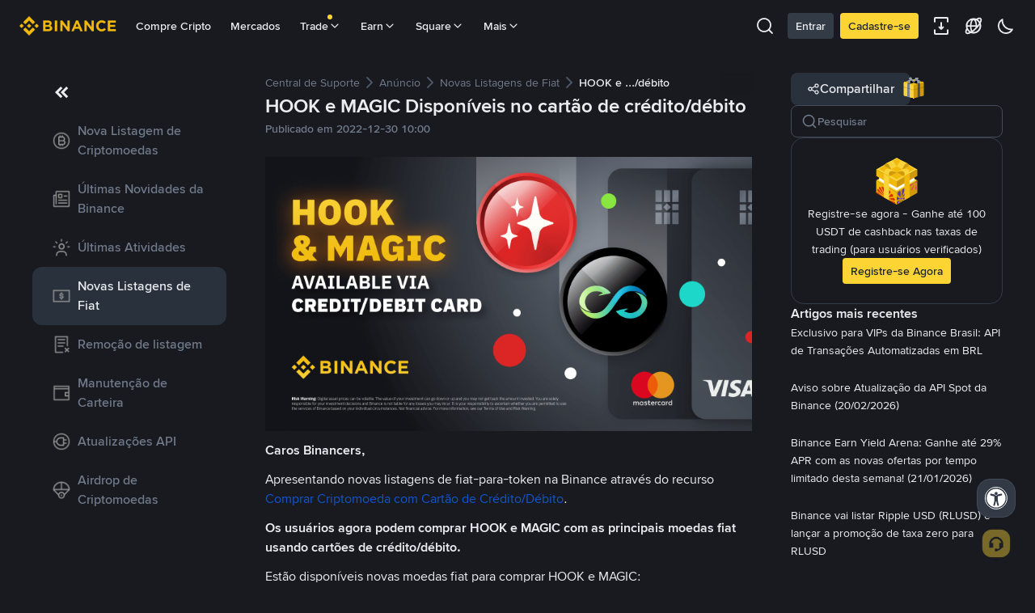

--- FILE ---
content_type: text/html; charset=utf-8
request_url: https://www.binance.com/pt-BR/support/announcement/detail/cb93ffe7573c4a459215fc6989ae1896
body_size: 52921
content:
<!doctype html>
<html bn-lang="pt-BR" lang="pt-BR" dir="ltr" path-prefix="/pt-BR">
<head>
  <meta name="viewport" content="width=device-width,minimum-scale=1,maximum-scale=1,initial-scale=1,user-scalable=no" /><meta charset="utf-8" /><title data-shuvi-head="true">HOOK e MAGIC Disponíveis no cartão de crédito/débito | Binance Support</title><meta name="keywords" content="Binance Announcement" data-shuvi-head="true" /><meta name="description" content="Caros Binancers, Apresentando novas listagens de fiat-para-token na Binance através do recurso Comprar Criptomoeda com Cartão de Crédito/Débito.Os usuários agora podem comprar HOOK e MAGIC com as p..." data-shuvi-head="true" /><meta property="og:url" content="https://www.binance.com/pt-BR/support/announcement/detail/cb93ffe7573c4a459215fc6989ae1896" data-shuvi-head="true" /><meta property="og:type" content="website" data-shuvi-head="true" /><meta property="og:title" content="HOOK e MAGIC Disponíveis no cartão de crédito/débito | Binance Support" data-shuvi-head="true" /><meta property="og:site_name" content="Binance" data-shuvi-head="true" /><meta property="og:image" content="https://public.bnbstatic.com/static/images/cms/announcement-og-2.png" data-shuvi-head="true" /><meta name="og:description" content="Caros Binancers, Apresentando novas listagens de fiat-para-token na Binance através do recurso Comprar Criptomoeda com Cartão de Crédito/Débito.Os usuários agora podem comprar HOOK e MAGIC com as p..." data-shuvi-head="true" /><meta property="twitter:title" content="HOOK e MAGIC Disponíveis no cartão de crédito/débito | Binance Support" data-shuvi-head="true" /><meta property="twitter:site" content="Binance" data-shuvi-head="true" /><meta property="twitter:image" content="https://public.bnbstatic.com/static/images/cms/announcement-og-2.png" data-shuvi-head="true" /><meta property="twitter:image:src" content="https://public.bnbstatic.com/static/images/cms/announcement-og-2.png" data-shuvi-head="true" /><meta property="twitter:card" content="summary_large_image" data-shuvi-head="true" /><meta name="twitter:description" content="Caros Binancers, Apresentando novas listagens de fiat-para-token na Binance através do recurso Comprar Criptomoeda com Cartão de Crédito/Débito.Os usuários agora podem comprar HOOK e MAGIC com as p..." data-shuvi-head="true" /><meta http-equiv="etag" content="0aa60cff3f87edce79953f57b84a871283130ef2" /><meta name="msapplication-TileImage" content="https://bin.bnbstatic.com/static/images/bnb-for/brand.png" /><meta name="apple-mobile-web-app-status-bar-style" content="black" data-shuvi-head="true" /><meta name="apple-mobile-web-app-capable" content="yes" data-shuvi-head="true" /><meta name="format-detection" content="email=no" data-shuvi-head="true" /><link rel="preconnect" href="https://bin.bnbstatic.com" crossorigin="anonymous" /><link rel="preconnect" href="https://public.bnbstatic.com" crossorigin="anonymous" /><link rel="preload" as="fetch" href="https://bin.bnbstatic.com/api/i18n/-/web/cms/pt-BR/support-center" crossorigin="anonymous" fetchpriority="low" /><link rel="preload" as="fetch" href="https://bin.bnbstatic.com/api/i18n/-/web/cms/pt-BR/binance-chat" crossorigin="anonymous" fetchpriority="low" /><link rel="preload" as="script" href="https://public.bnbstatic.com/unpkg/essential/essential@0.3.64.js" /><link rel="preload" as="script" href="https://public.bnbstatic.com/unpkg/vendor/vendor.umd.0.0.13.production.min.18.2.0.js" /><link rel="preload" href="https://bin.bnbstatic.com/static/chunks/490.56915767.js" as="script" /><link rel="preload" href="https://bin.bnbstatic.com/static/chunks/853.65361300.js" as="script" /><link rel="preload" href="https://bin.bnbstatic.com/static/chunks/860.e06ce501.js" as="script" /><link rel="preload" href="https://bin.bnbstatic.com/static/chunks/762.7fad7b86.js" as="script" /><link rel="preload" href="https://bin.bnbstatic.com/static/chunks/layout-e084.d3f3d70b.js" as="script" /><link rel="preload" href="https://bin.bnbstatic.com/static/chunks/548.17dd27f2.js" as="script" /><link rel="preload" href="https://bin.bnbstatic.com/static/chunks/858.32c66dcc.js" as="script" /><link rel="preload" href="https://bin.bnbstatic.com/static/chunks/824.ad7dada8.js" as="script" /><link rel="preload" href="https://bin.bnbstatic.com/static/chunks/841.a69d3da0.js" as="script" /><link rel="preload" href="https://bin.bnbstatic.com/static/chunks/553.b67753f5.js" as="script" /><link rel="preload" href="https://bin.bnbstatic.com/static/chunks/566.6c944706.js" as="script" /><link rel="preload" href="https://bin.bnbstatic.com/static/chunks/148.e54069b7.js" as="script" /><link rel="preload" href="https://bin.bnbstatic.com/static/chunks/633.e08a463f.js" as="script" /><link rel="preload" href="https://bin.bnbstatic.com/static/chunks/573.d673b735.js" as="script" /><link rel="preload" href="https://bin.bnbstatic.com/static/chunks/144.b4b21e59.js" as="script" /><link rel="preload" href="https://bin.bnbstatic.com/static/chunks/922.2606b07d.js" as="script" /><link rel="preload" href="https://bin.bnbstatic.com/static/chunks/380.1900798d.js" as="script" /><link rel="preload" href="https://bin.bnbstatic.com/static/chunks/424.a037e7c6.js" as="script" /><link rel="preload" href="https://bin.bnbstatic.com/static/chunks/page-6080.973e1ff9.js" as="script" /><link rel="preload" as="script" href="https://bin.bnbstatic.com/static/configs/newbase/common-widget-icon.js" /><link rel="preload" as="script" href="https://public.bnbstatic.com/unpkg/themis/themis@0.0.39.js" /><link rel="preload" as="script" href="https://public.bnbstatic.com/unpkg/common-widget/vendor@1.4.18.min.js" /><link rel="preload" as="script" href="https://public.bnbstatic.com/unpkg/common-widget/utils@1.4.18.min.js" /><link rel="preload" as="script" href="https://public.bnbstatic.com/unpkg/common-widget/data@1.4.18.min.js" /><link rel="preload" as="script" href="https://public.bnbstatic.com/unpkg/common-widget/common@1.4.18.min.js" /><link rel="preload" as="script" href="https://bin.bnbstatic.com/static/webpack-runtime.4df81eb6.js" /><link rel="preload" as="script" href="https://bin.bnbstatic.com/static/main.17cc16f4.js" /><link rel="preload" as="script" href="https://public.bnbstatic.com/unpkg/config/remote-config.js" /><link rel="preload" as="script" href="https://bin.bnbstatic.com/static/js/common-widget/common-widget-render-control@0.0.1.js" /><link rel="shortcut icon" href="https://bin.bnbstatic.com/static/images/common/favicon.ico" /><link rel="apple-touch-icon" href="https://bin.bnbstatic.com/static/images/bnb-for/brand.png" /><link rel="icon" href="https://bin.bnbstatic.com/static/images/bnb-for/brand.png" /><link rel="alternate" hreflang="es-NI" href="https://www.binance.com/es-LA/support/announcement/detail/cb93ffe7573c4a459215fc6989ae1896" /><link rel="alternate" hreflang="pl" href="https://www.binance.com/pl/support/announcement/detail/cb93ffe7573c4a459215fc6989ae1896" /><link rel="alternate" hreflang="es-VI" href="https://www.binance.com/es/support/announcement/detail/cb93ffe7573c4a459215fc6989ae1896" /><link rel="alternate" hreflang="es-VG" href="https://www.binance.com/es/support/announcement/detail/cb93ffe7573c4a459215fc6989ae1896" /><link rel="alternate" hreflang="es-MX" href="https://www.binance.com/es-MX/support/announcement/detail/cb93ffe7573c4a459215fc6989ae1896" /><link rel="alternate" hreflang="fr-MG" href="https://www.binance.com/fr-AF/support/announcement/detail/cb93ffe7573c4a459215fc6989ae1896" /><link rel="alternate" hreflang="es-VE" href="https://www.binance.com/es-LA/support/announcement/detail/cb93ffe7573c4a459215fc6989ae1896" /><link rel="alternate" hreflang="kk-KZ" href="https://www.binance.com/kk-KZ/support/announcement/detail/cb93ffe7573c4a459215fc6989ae1896" /><link rel="alternate" hreflang="es-ES" href="https://www.binance.com/es/support/announcement/detail/cb93ffe7573c4a459215fc6989ae1896" /><link rel="alternate" hreflang="ar-BH" href="https://www.binance.com/ar-BH/support/announcement/detail/cb93ffe7573c4a459215fc6989ae1896" /><link rel="alternate" hreflang="es-VC" href="https://www.binance.com/es/support/announcement/detail/cb93ffe7573c4a459215fc6989ae1896" /><link rel="alternate" hreflang="es-UY" href="https://www.binance.com/es-LA/support/announcement/detail/cb93ffe7573c4a459215fc6989ae1896" /><link rel="alternate" hreflang="es-MQ" href="https://www.binance.com/es-LA/support/announcement/detail/cb93ffe7573c4a459215fc6989ae1896" /><link rel="alternate" hreflang="pt-BR" href="https://www.binance.com/pt-BR/support/announcement/detail/cb93ffe7573c4a459215fc6989ae1896" /><link rel="alternate" hreflang="en-TR" href="https://www.binance.com/en-TR/support/announcement/detail/cb93ffe7573c4a459215fc6989ae1896" /><link rel="alternate" hreflang="es-MS" href="https://www.binance.com/es-LA/support/announcement/detail/cb93ffe7573c4a459215fc6989ae1896" /><link rel="alternate" hreflang="es-MF" href="https://www.binance.com/es-LA/support/announcement/detail/cb93ffe7573c4a459215fc6989ae1896" /><link rel="alternate" hreflang="lo-LA" href="https://www.binance.com/lo-LA/support/announcement/detail/cb93ffe7573c4a459215fc6989ae1896" /><link rel="alternate" hreflang="fr-CM" href="https://www.binance.com/fr-AF/support/announcement/detail/cb93ffe7573c4a459215fc6989ae1896" /><link rel="alternate" hreflang="fr-CI" href="https://www.binance.com/fr-AF/support/announcement/detail/cb93ffe7573c4a459215fc6989ae1896" /><link rel="alternate" hreflang="fr-CF" href="https://www.binance.com/fr-AF/support/announcement/detail/cb93ffe7573c4a459215fc6989ae1896" /><link rel="alternate" hreflang="fr-CG" href="https://www.binance.com/fr-AF/support/announcement/detail/cb93ffe7573c4a459215fc6989ae1896" /><link rel="alternate" hreflang="fr-ST" href="https://www.binance.com/fr-AF/support/announcement/detail/cb93ffe7573c4a459215fc6989ae1896" /><link rel="alternate" hreflang="fr-CD" href="https://www.binance.com/fr-AF/support/announcement/detail/cb93ffe7573c4a459215fc6989ae1896" /><link rel="alternate" hreflang="si-LK" href="https://www.binance.com/si-LK/support/announcement/detail/cb93ffe7573c4a459215fc6989ae1896" /><link rel="alternate" hreflang="fr-KM" href="https://www.binance.com/fr-AF/support/announcement/detail/cb93ffe7573c4a459215fc6989ae1896" /><link rel="alternate" hreflang="en-KZ" href="https://www.binance.com/en-KZ/support/announcement/detail/cb93ffe7573c4a459215fc6989ae1896" /><link rel="alternate" hreflang="es-DO" href="https://www.binance.com/es-LA/support/announcement/detail/cb93ffe7573c4a459215fc6989ae1896" /><link rel="alternate" hreflang="fr" href="https://www.binance.com/fr/support/announcement/detail/cb93ffe7573c4a459215fc6989ae1896" /><link rel="alternate" hreflang="es-DM" href="https://www.binance.com/es-LA/support/announcement/detail/cb93ffe7573c4a459215fc6989ae1896" /><link rel="alternate" hreflang="ar-AE" href="https://www.binance.com/ar-AE/support/announcement/detail/cb93ffe7573c4a459215fc6989ae1896" /><link rel="alternate" hreflang="fr-TG" href="https://www.binance.com/fr-AF/support/announcement/detail/cb93ffe7573c4a459215fc6989ae1896" /><link rel="alternate" hreflang="fr-TF" href="https://www.binance.com/fr-AF/support/announcement/detail/cb93ffe7573c4a459215fc6989ae1896" /><link rel="alternate" hreflang="az-AZ" href="https://www.binance.com/az-AZ/support/announcement/detail/cb93ffe7573c4a459215fc6989ae1896" /><link rel="alternate" hreflang="fr-TD" href="https://www.binance.com/fr-AF/support/announcement/detail/cb93ffe7573c4a459215fc6989ae1896" /><link rel="alternate" hreflang="es-PA" href="https://www.binance.com/es-LA/support/announcement/detail/cb93ffe7573c4a459215fc6989ae1896" /><link rel="alternate" hreflang="vi" href="https://www.binance.com/vi/support/announcement/detail/cb93ffe7573c4a459215fc6989ae1896" /><link rel="alternate" hreflang="en-NZ" href="https://www.binance.com/en-NZ/support/announcement/detail/cb93ffe7573c4a459215fc6989ae1896" /><link rel="alternate" hreflang="es-PE" href="https://www.binance.com/es-LA/support/announcement/detail/cb93ffe7573c4a459215fc6989ae1896" /><link rel="alternate" hreflang="es" href="https://www.binance.com/es/support/announcement/detail/cb93ffe7573c4a459215fc6989ae1896" /><link rel="alternate" hreflang="es-GP" href="https://www.binance.com/es-LA/support/announcement/detail/cb93ffe7573c4a459215fc6989ae1896" /><link rel="alternate" hreflang="fr-GA" href="https://www.binance.com/fr-AF/support/announcement/detail/cb93ffe7573c4a459215fc6989ae1896" /><link rel="alternate" hreflang="en" href="https://www.binance.com/en/support/announcement/detail/cb93ffe7573c4a459215fc6989ae1896" /><link rel="alternate" hreflang="es-GT" href="https://www.binance.com/es-LA/support/announcement/detail/cb93ffe7573c4a459215fc6989ae1896" /><link rel="alternate" hreflang="el" href="https://www.binance.com/el/support/announcement/detail/cb93ffe7573c4a459215fc6989ae1896" /><link rel="alternate" hreflang="en-NG" href="https://www.binance.com/en-NG/support/announcement/detail/cb93ffe7573c4a459215fc6989ae1896" /><link rel="alternate" hreflang="es-GD" href="https://www.binance.com/es-LA/support/announcement/detail/cb93ffe7573c4a459215fc6989ae1896" /><link rel="alternate" hreflang="fr-ML" href="https://www.binance.com/fr-AF/support/announcement/detail/cb93ffe7573c4a459215fc6989ae1896" /><link rel="alternate" hreflang="lv" href="https://www.binance.com/lv/support/announcement/detail/cb93ffe7573c4a459215fc6989ae1896" /><link rel="alternate" hreflang="fr-NE" href="https://www.binance.com/fr-AF/support/announcement/detail/cb93ffe7573c4a459215fc6989ae1896" /><link rel="alternate" hreflang="uk-UA" href="https://www.binance.com/uk-UA/support/announcement/detail/cb93ffe7573c4a459215fc6989ae1896" /><link rel="alternate" hreflang="de" href="https://www.binance.com/de/support/announcement/detail/cb93ffe7573c4a459215fc6989ae1896" /><link rel="alternate" hreflang="es-BB" href="https://www.binance.com/es-LA/support/announcement/detail/cb93ffe7573c4a459215fc6989ae1896" /><link rel="alternate" hreflang="da-DK" href="https://www.binance.com/da-DK/support/announcement/detail/cb93ffe7573c4a459215fc6989ae1896" /><link rel="alternate" hreflang="es-AR" href="https://www.binance.com/es-AR/support/announcement/detail/cb93ffe7573c4a459215fc6989ae1896" /><link rel="alternate" hreflang="es-AW" href="https://www.binance.com/es-LA/support/announcement/detail/cb93ffe7573c4a459215fc6989ae1896" /><link rel="alternate" hreflang="cs" href="https://www.binance.com/cs/support/announcement/detail/cb93ffe7573c4a459215fc6989ae1896" /><link rel="alternate" hreflang="fr-YT" href="https://www.binance.com/fr-AF/support/announcement/detail/cb93ffe7573c4a459215fc6989ae1896" /><link rel="alternate" hreflang="sv" href="https://www.binance.com/sv/support/announcement/detail/cb93ffe7573c4a459215fc6989ae1896" /><link rel="alternate" hreflang="es-AI" href="https://www.binance.com/es-LA/support/announcement/detail/cb93ffe7573c4a459215fc6989ae1896" /><link rel="alternate" hreflang="es-AG" href="https://www.binance.com/es-LA/support/announcement/detail/cb93ffe7573c4a459215fc6989ae1896" /><link rel="alternate" hreflang="fr-GQ" href="https://www.binance.com/fr-AF/support/announcement/detail/cb93ffe7573c4a459215fc6989ae1896" /><link rel="alternate" hreflang="sl" href="https://www.binance.com/sl/support/announcement/detail/cb93ffe7573c4a459215fc6989ae1896" /><link rel="alternate" hreflang="fr-GN" href="https://www.binance.com/fr-AF/support/announcement/detail/cb93ffe7573c4a459215fc6989ae1896" /><link rel="alternate" hreflang="sk" href="https://www.binance.com/sk/support/announcement/detail/cb93ffe7573c4a459215fc6989ae1896" /><link rel="alternate" hreflang="es-HT" href="https://www.binance.com/es-LA/support/announcement/detail/cb93ffe7573c4a459215fc6989ae1896" /><link rel="alternate" hreflang="es-PY" href="https://www.binance.com/es-LA/support/announcement/detail/cb93ffe7573c4a459215fc6989ae1896" /><link rel="alternate" hreflang="ru-KZ" href="https://www.binance.com/ru-KZ/support/announcement/detail/cb93ffe7573c4a459215fc6989ae1896" /><link rel="alternate" hreflang="es-PR" href="https://www.binance.com/es-LA/support/announcement/detail/cb93ffe7573c4a459215fc6989ae1896" /><link rel="alternate" hreflang="bg" href="https://www.binance.com/bg/support/announcement/detail/cb93ffe7573c4a459215fc6989ae1896" /><link rel="alternate" hreflang="ru" href="https://www.binance.com/ru/support/announcement/detail/cb93ffe7573c4a459215fc6989ae1896" /><link rel="alternate" hreflang="es-HN" href="https://www.binance.com/es-LA/support/announcement/detail/cb93ffe7573c4a459215fc6989ae1896" /><link rel="alternate" hreflang="fr-GW" href="https://www.binance.com/fr-AF/support/announcement/detail/cb93ffe7573c4a459215fc6989ae1896" /><link rel="alternate" hreflang="ro" href="https://www.binance.com/ro/support/announcement/detail/cb93ffe7573c4a459215fc6989ae1896" /><link rel="alternate" hreflang="es-TT" href="https://www.binance.com/es-LA/support/announcement/detail/cb93ffe7573c4a459215fc6989ae1896" /><link rel="alternate" hreflang="fr-BJ" href="https://www.binance.com/fr-AF/support/announcement/detail/cb93ffe7573c4a459215fc6989ae1896" /><link rel="alternate" hreflang="ja" href="https://www.binance.com/ja/support/announcement/detail/cb93ffe7573c4a459215fc6989ae1896" /><link rel="alternate" hreflang="es-CW" href="https://www.binance.com/es-LA/support/announcement/detail/cb93ffe7573c4a459215fc6989ae1896" /><link rel="alternate" hreflang="es-CU" href="https://www.binance.com/es-LA/support/announcement/detail/cb93ffe7573c4a459215fc6989ae1896" /><link rel="alternate" hreflang="fr-BF" href="https://www.binance.com/fr-AF/support/announcement/detail/cb93ffe7573c4a459215fc6989ae1896" /><link rel="alternate" hreflang="es-LC" href="https://www.binance.com/es-LA/support/announcement/detail/cb93ffe7573c4a459215fc6989ae1896" /><link rel="alternate" hreflang="ar" href="https://www.binance.com/ar/support/announcement/detail/cb93ffe7573c4a459215fc6989ae1896" /><link rel="alternate" hreflang="fr-SN" href="https://www.binance.com/fr-AF/support/announcement/detail/cb93ffe7573c4a459215fc6989ae1896" /><link rel="alternate" hreflang="es-CL" href="https://www.binance.com/es-LA/support/announcement/detail/cb93ffe7573c4a459215fc6989ae1896" /><link rel="alternate" hreflang="it" href="https://www.binance.com/it/support/announcement/detail/cb93ffe7573c4a459215fc6989ae1896" /><link rel="alternate" hreflang="en-JP" href="https://www.binance.com/en-JP/support/announcement/detail/cb93ffe7573c4a459215fc6989ae1896" /><link rel="alternate" hreflang="en-BH" href="https://www.binance.com/en-BH/support/announcement/detail/cb93ffe7573c4a459215fc6989ae1896" /><link rel="alternate" hreflang="ru-UA" href="https://www.binance.com/ru-UA/support/announcement/detail/cb93ffe7573c4a459215fc6989ae1896" /><link rel="alternate" hreflang="es-TC" href="https://www.binance.com/es-LA/support/announcement/detail/cb93ffe7573c4a459215fc6989ae1896" /><link rel="alternate" hreflang="es-CR" href="https://www.binance.com/es-LA/support/announcement/detail/cb93ffe7573c4a459215fc6989ae1896" /><link rel="alternate" hreflang="es-KY" href="https://www.binance.com/es-LA/support/announcement/detail/cb93ffe7573c4a459215fc6989ae1896" /><link rel="alternate" hreflang="es-SV" href="https://www.binance.com/es-LA/support/announcement/detail/cb93ffe7573c4a459215fc6989ae1896" /><link rel="alternate" hreflang="es-KN" href="https://www.binance.com/es-LA/support/announcement/detail/cb93ffe7573c4a459215fc6989ae1896" /><link rel="alternate" hreflang="es-SX" href="https://www.binance.com/es-LA/support/announcement/detail/cb93ffe7573c4a459215fc6989ae1896" /><link rel="alternate" hreflang="id" href="https://www.binance.com/id/support/announcement/detail/cb93ffe7573c4a459215fc6989ae1896" /><link rel="alternate" hreflang="en-AU" href="https://www.binance.com/en-AU/support/announcement/detail/cb93ffe7573c4a459215fc6989ae1896" /><link rel="alternate" hreflang="es-BS" href="https://www.binance.com/es-LA/support/announcement/detail/cb93ffe7573c4a459215fc6989ae1896" /><link rel="alternate" hreflang="es-BZ" href="https://www.binance.com/es-LA/support/announcement/detail/cb93ffe7573c4a459215fc6989ae1896" /><link rel="alternate" hreflang="zh-Hant" href="https://www.binance.com/zh-TC/support/announcement/detail/cb93ffe7573c4a459215fc6989ae1896" /><link rel="alternate" hreflang="zh-Hans" href="https://www.binance.com/zh-CN/support/announcement/detail/cb93ffe7573c4a459215fc6989ae1896" /><link rel="alternate" hreflang="hu" href="https://www.binance.com/hu/support/announcement/detail/cb93ffe7573c4a459215fc6989ae1896" /><link rel="alternate" hreflang="es-BL" href="https://www.binance.com/es-LA/support/announcement/detail/cb93ffe7573c4a459215fc6989ae1896" /><link rel="alternate" hreflang="es-BR" href="https://www.binance.com/es-LA/support/announcement/detail/cb93ffe7573c4a459215fc6989ae1896" /><link rel="alternate" hreflang="es-BQ" href="https://www.binance.com/es-LA/support/announcement/detail/cb93ffe7573c4a459215fc6989ae1896" /><link rel="alternate" hreflang="en-ZA" href="https://www.binance.com/en-ZA/support/announcement/detail/cb93ffe7573c4a459215fc6989ae1896" /><link rel="alternate" hreflang="en-AE" href="https://www.binance.com/en-AE/support/announcement/detail/cb93ffe7573c4a459215fc6989ae1896" /><link rel="alternate" hreflang="en-IN" href="https://www.binance.com/en-IN/support/announcement/detail/cb93ffe7573c4a459215fc6989ae1896" /><link rel="alternate" hreflang="es-JM" href="https://www.binance.com/es-LA/support/announcement/detail/cb93ffe7573c4a459215fc6989ae1896" /><link rel="alternate" hreflang="fr-RE" href="https://www.binance.com/fr-AF/support/announcement/detail/cb93ffe7573c4a459215fc6989ae1896" /><link rel="alternate" hreflang="pt" href="https://www.binance.com/pt/support/announcement/detail/cb93ffe7573c4a459215fc6989ae1896" /><link rel="alternate" hreflang="x-default" href="https://www.binance.com/en/support/announcement/detail/cb93ffe7573c4a459215fc6989ae1896" /><link rel="canonical" href="https://www.binance.com/pt-BR/support/announcement/detail/cb93ffe7573c4a459215fc6989ae1896" data-shuvi-head="true" /><script id="OneTrust-sdk" nonce="ff71e220-7c5a-4121-ad76-5fe1def0518b">(function() {const agent = typeof navigator !== 'undefined' ? navigator.userAgent : '';const REGEX_MATCH_CLIENT_TYPE = /BNC\/([0-9.]+) \(([a-zA-Z]+) ([0-9.]+)\)/;const isMiniApp = typeof window !== 'undefined' && window.__NEZHA_BRIDGE__ && !window.__NEZHA_BRIDGE__.postAction;if(REGEX_MATCH_CLIENT_TYPE.test(agent) || isMiniApp){return null;}function getJSON(str) {try {return JSON.parse(str);} catch (e) {return {};}}var AutoBlockScriptMap = getJSON('{"binance.com":"https://cdn.cookielaw.org/consent/e21a0e13-40c2-48a6-9ca2-57738356cdab/OtAutoBlock.js","binance.info":"https://cdn.cookielaw.org/consent/03246444-2043-432d-afae-413a91f535e9/OtAutoBlock.js","binance.me":"https://cdn.cookielaw.org/consent/39df5304-ea83-4bd5-8550-d57bca54d95a/OtAutoBlock.js","binance.bh":"https://cdn.cookielaw.org/consent/0196a4bb-fb7b-7ae6-a24c-893547b9e467/OtAutoBlock.js"}');var SDKStubInfoMap = getJSON('{"binance.com":{"src":"https://cdn.cookielaw.org/scripttemplates/otSDKStub.js","hash":"e21a0e13-40c2-48a6-9ca2-57738356cdab"},"binance.info":{"src":"https://cdn.cookielaw.org/scripttemplates/otSDKStub.js","hash":"03246444-2043-432d-afae-413a91f535e9"},"binance.me":{"src":"https://cdn.cookielaw.org/scripttemplates/otSDKStub.js","hash":"39df5304-ea83-4bd5-8550-d57bca54d95a"}, "binance.bh":{"src":"https://cdn.cookielaw.org/scripttemplates/otSDKStub.js","hash":"0196a4bb-fb7b-7ae6-a24c-893547b9e467"}}');var domain = location.hostname.split('.').slice(-2).join('.');function isString(str) {return str && typeof str === 'string';};var AutoBlockScript = AutoBlockScriptMap[domain];var stubInfo = SDKStubInfoMap[domain] || {};var SDKStubSrc = stubInfo.src;var SDKStubHash = stubInfo.hash;var injectAutoBlock = isString(AutoBlockScript);var injectSDKStub = isString(SDKStubSrc) && isString(SDKStubHash);if (injectAutoBlock) {var script = document.createElement('script');script.src = AutoBlockScript;script.type = 'text/javascript';script.async = false;document.head.appendChild(script);}if (injectSDKStub) {var lang = document.documentElement['bn-lang'] || document.documentElement.lang;var htmlLang = lang && lang.substr(0, 2) || 'en';var script = document.createElement('script');script.src = SDKStubSrc;script.type = 'text/javascript';script.async = false;script.setAttribute('charSet', 'UTF-8');script.setAttribute('data-domain-script', SDKStubHash);script.setAttribute('data-language', htmlLang);document.head.appendChild(script);var s = document.createElement('script');s.type = 'text/javascript';s.innerHTML = 'function OptanonWrapper() {};';s.nonce = 'ff71e220-7c5a-4121-ad76-5fe1def0518b';document.head.appendChild(s);var ss = document.createElement('script');ss.src = 'https://bin.bnbstatic.com/static/one-trust/onetrust-trigger.js';ss.type = 'text/javascript';script.async = false;ss.setAttribute('charSet', 'UTF-8');ss.setAttribute('data-domain-script', SDKStubHash);document.head.appendChild(ss);}}())</script><script id="Reporter-init" nonce="ff71e220-7c5a-4121-ad76-5fe1def0518b">window._bn_reporter = window._bn_reporter || [];window._bn_reporter_version = '4.3.16';function reportEvent(data) {window._bn_reporter.push(data);}reportEvent({key: "init",data: {"packageName":"faq-anns-ui","apiId":"cc1ljun9gpbp8ciciolg","apiDomain":"https://api.saasexch.com","ssr":true,"COMMIT_HEAD":"0aa60cff3f87edce79953f57b84a871283130ef2","pikaVersion":"0.6.14","traceId":"d676b6c0-a63b-4449-ac5c-7c93add92aed","analyticsId":"faq-anns-ui,COM,clztltzz23290610t2x5ur7wesm"}});const now = Date.now();reportEvent({key: "traceReporter",data: {name: 'PIKA_HTML_ENTRY_START',startTime: now,timestamp: now,id: 1,duration: 0,endTime: now}});window.addEventListener('error', function (event) {try {var _URL, _URL2;var target = event.target || event.srcElement;var isTarget = ['LINK', 'SCRIPT', 'IMG'].indexOf(target.nodeName) !== -1;if (!isTarget) {return;}var link = target.src || target.href;if (window.location.href.indexOf(link) === 0) {return;}var data = {event: {phost: window.location.host,ppath: window.location.pathname,host: (_URL = new URL(link)) === null || _URL === void 0 ? void 0 : _URL.host,path: (_URL2 = new URL(link)) === null || _URL2 === void 0 ? void 0 : _URL2.pathname,net_err_exist: true}};reportEvent({key: "reportMonitorEvent",data: {data: data}});} catch (e) {console.error('static resource monitor', e);}}, true);</script><script src="https://bin.bnbstatic.com/static/sw-load/cache-control-load@0.0.5.js" data-ot-ignore nonce="ff71e220-7c5a-4121-ad76-5fe1def0518b"></script><script src="https://bin.bnbstatic.com/static/js/common-widget/globalthis@0.4.4.min.js" data-ot-ignore nonce="ff71e220-7c5a-4121-ad76-5fe1def0518b"></script><script nonce="ff71e220-7c5a-4121-ad76-5fe1def0518b">!function(){try{(t=function(){try{return document.getElementsByTagName("head")[0]}catch(e){return null}}())&&~("undefined"!=typeof navigator?navigator.userAgent:"").indexOf(" BNC/")&&((e=document.createElement("style")).setAttribute("type","text/css"),e.innerHTML=".hidden-header-in-bnc {display:none;} .hidden-in-bnc-app {display:none !important;}",t.appendChild(e))}catch(e){}var e,t}();</script><link rel="stylesheet" href="https://bin.bnbstatic.com/static/css/e7fd988f.chunk.css" /><link rel="stylesheet" href="https://bin.bnbstatic.com/static/css/3b8d576d.chunk.css" /><link rel="stylesheet" href="https://bin.bnbstatic.com/static/css/d4110c35.chunk.css" /><link rel="stylesheet" href="https://public.bnbstatic.com/unpkg/common-widget/header@1.4.18.css" /><link rel="stylesheet" href="https://public.bnbstatic.com/unpkg/common-widget/footer@1.4.18.css" /><link rel="stylesheet" href="https://public.bnbstatic.com/unpkg/common-widget/extension@1.4.18.css" /><link rel="stylesheet" href="https://public.bnbstatic.com/unpkg/common-widget/vendor@1.4.18.css" /><link rel="stylesheet" href="https://public.bnbstatic.com/unpkg/common-widget/common@1.4.18.css" /><style>body #__APP_HEADER{position:sticky;top:0;z-index:999;}</style><style id="webstudio-universal-uikit-colors" data-shuvi-head="true">body { --color-BasicBg: #181A20; background-color: var(--color-BasicBg); --color-SecondaryBg: #0B0E11; --color-Input: #29313D; --color-InputLine: #434C5A; --color-CardBg: #202630; --color-Vessel: #29313D; --color-Line: #333B47; --color-DisableBtn: #29313D; --color-DisableText: #4F5867; --color-TertiaryText: #707A8A; --color-SecondaryText: #929AA5; --color-PrimaryText: #EAECEF; color: var(--color-PrimaryText); --color-RedGreenBgText: #FFFFFF; --color-EmphasizeText: #FF693D; --color-TextOnGray: #EAECEF; --color-TextOnYellow: #202630; --color-IconNormal: #707A8A; --color-LiteBg1: #202630; --color-LiteBg2: #191A1F; --color-BtnBg: #FCD535; --color-PrimaryYellow: #F0B90B; --color-TextLink: #F0B90B; --color-TradeBg: #0B0E11; --color-TextToast: #F0B90B; --color-DepthSellBg: #35141D; --color-SellHover: #F6465D; --color-Sell: #F6465D; --color-TextSell: #F6465D; --color-DepthBuyBg: #102821; --color-BuyHover: #2EBD85; --color-Buy: #2EBD85; --color-TextBuy: #2EBD85; --color-Error: #F6465D; --color-SuccessBg: #102821; --color-Success: #2EBD85; --color-TagBg: #434C5A; --color-Grid: #333B47; --color-Placeholder: #434C5A; --color-ToastBg: #4F5867; --color-TwoColorIcon: #CACED3; --color-ErrorBg: rgba(246, 70, 93, 0.1); --color-BadgeBg: rgba(240,185,11,0.1); --color-Popup: #333B47; --color-Mask: rgba(11, 14, 17, 0.6); --color-WidgetSecondaryBg: rgba(193, 204, 219, 0.08); --color-ContainerBg: #29313D; --color-YellowAlpha01: rgba(252, 213, 53, 0.1); --color-YellowAlpha02: rgba(252, 213, 53, 0.2); --color-RedAlpha01: rgba(246, 70, 93, 0.1); --color-RedAlpha02: rgba(246, 70, 93, 0.2); --color-GreenAlpha01: rgba(46, 189, 133, 0.1); --color-GreenAlpha02: rgba(46, 189, 133, 0.2); --color-ChatBg: #1A1E25; --color-LineAlpha: rgba(193, 204, 219, 0.08); --color-WidgetPrimaryBg: rgba(122, 148, 178, 0.1); --color-ChatBubble: #29313D; --color-ChatBubble2: #2D3E59; --color-ChatInput: rgba(41, 49, 61, 0.95); --color-ChatName: #F0B90B; --color-ChatSysMsg: #1C2229; --color-ChatCard: #212731; --color-ChatCard2: #243042; --color-ChatRed: #30222B; --color-ParagraphText: #EAECEF; }</style><style id="header-footer-global-style" data-shuvi-head="true"> #__APP_SIDEBAR { display: none; width: 100%; }</style><style type="text/css" id="b-fonts">@font-face{font-family:'BinanceNova';font-display:swap;src:url('https://bin.bnbstatic.com/static/fonts/bn/BinanceNova-Light.woff2') format('woff2'),url('https://bin.bnbstatic.com/static/fonts/bn/BinanceNova-Light.otf') format('opentype');font-weight:200 300}@font-face{font-family:'BinanceNova';font-display:swap;src:url('https://bin.bnbstatic.com/static/fonts/bn/BinanceNova-Regular.woff2') format('woff2'),url('https://bin.bnbstatic.com/static/fonts/bn/BinanceNova-Regular.otf') format('opentype');font-weight:400}@font-face{font-family:'BinanceNova';font-display:swap;src:url('https://bin.bnbstatic.com/static/fonts/bn/BinanceNova-Medium.woff2') format('woff2'),url('https://bin.bnbstatic.com/static/fonts/bn/BinanceNova-Medium.otf') format('opentype');font-weight:500}@font-face{font-family:'BinanceNova';font-display:swap;src:url('https://bin.bnbstatic.com/static/fonts/bn/BinanceNova-SemiBold.woff2') format('woff2'),url('https://bin.bnbstatic.com/static/fonts/bn/BinanceNova-SemiBold.otf') format('opentype');font-weight:600}@font-face{font-family:'BinanceNova';font-display:swap;src:url('https://bin.bnbstatic.com/static/fonts/bn/BinanceNova-Bold.woff2') format('woff2'),url('https://bin.bnbstatic.com/static/fonts/bn/BinanceNova-Bold.otf') format('opentype');font-weight:700 800}@font-face{font-family:'BinanceNova';font-display:swap;src:url('https://bin.bnbstatic.com/static/fonts/bn/BinanceNova-Black.woff2') format('woff2'),url('https://bin.bnbstatic.com/static/fonts/bn/BinanceNova-Black.otf') format('opentype');font-weight:900}html body,body{font-family:BinanceNova,Arial,sans-serif!important}</style>
</head>
<body>
  <div id="__APP_TOP_PORTAL"></div><div id="__APP_HEADER"><div class="_CWC"><div class="theme-root dark _CWC common-widget-provider"><header class="header-container hidden-in-bnc-app common-widget-css_wrap theme-root bg1 dark-color"><div class="header-leftside menu-aim-enabled"><a class="logo-link" href="https://www.binance.com/pt-BR/"><img height="64" src="[data-uri]"/></a><div class="header-menu-item rwd-1024-hide-flex"><a class="header-menu-item_view typography-Subtitle4" id="ba-tableMarkets" href="https://www.binance.com/pt-BR/markets/overview">Mercados</a></div><div class="header-menu-item header-dropdown-menu rwd-1024-hide-flex header-menu-align_frist"><span id="ba-trade" class="header-menu-item_view typography-Subtitle4">Trade<svg class="bn-svg header-menu-item_dropdown-icon" viewBox="0 0 24 24" xmlns="http://www.w3.org/2000/svg"><path d="M11.432 15.698a.9.9 0 001.205-.061l6-6 .061-.069a.9.9 0 00-1.266-1.266l-.069.061L12 13.727 6.637 8.363a.9.9 0 00-1.274 1.274l6 6 .069.061z" fill="currentColor"></path></svg></span></div><div class="header-menu-item header-dropdown-menu rwd-1024-hide-flex center"><a class="header-menu-item_view typography-Subtitle4" id="ba-Square" href="https://www.binance.com/pt-BR/square">Square<svg class="bn-svg header-menu-item_dropdown-icon" viewBox="0 0 24 24" xmlns="http://www.w3.org/2000/svg"><path d="M11.432 15.698a.9.9 0 001.205-.061l6-6 .061-.069a.9.9 0 00-1.266-1.266l-.069.061L12 13.727 6.637 8.363a.9.9 0 00-1.274 1.274l6 6 .069.061z" fill="currentColor"></path></svg></a></div><div class="header-menu-item header-dropdown-menu rwd-1024-hide-flex header-menu-align_frist"><span id="ba-moreManagement" class="header-menu-item_view typography-Subtitle4">Mais<svg class="bn-svg header-menu-item_dropdown-icon" viewBox="0 0 24 24" xmlns="http://www.w3.org/2000/svg"><path d="M11.432 15.698a.9.9 0 001.205-.061l6-6 .061-.069a.9.9 0 00-1.266-1.266l-.069.061L12 13.727 6.637 8.363a.9.9 0 00-1.274 1.274l6 6 .069.061z" fill="currentColor"></path></svg></span></div></div></header><div class="header-global-js-top-alert"><div class="header-global-js-top-alert__inner" id="header_global_js_wxgy34nj"></div></div></div></div></div><div id="__APP"><div class="theme-root dark bg-BasicBg ltr" style="--color-BasicBg:#181A20;--color-SecondaryBg:#0B0E11;--color-Input:#29313D;--color-InputLine:#434C5A;--color-CardBg:#202630;--color-Vessel:#29313D;--color-Line:#333B47;--color-DisableBtn:#29313D;--color-DisableText:#4F5867;--color-TertiaryText:#707A8A;--color-SecondaryText:#929AA5;--color-PrimaryText:#EAECEF;--color-RedGreenBgText:#FFFFFF;--color-EmphasizeText:#FF693D;--color-TextOnGray:#EAECEF;--color-TextOnYellow:#202630;--color-IconNormal:#707A8A;--color-LiteBg1:#202630;--color-LiteBg2:#191A1F;--color-BtnBg:#FCD535;--color-PrimaryYellow:#F0B90B;--color-TextLink:#F0B90B;--color-TradeBg:#0B0E11;--color-TextToast:#F0B90B;--color-DepthSellBg:#35141D;--color-SellHover:#F6465D;--color-Sell:#F6465D;--color-TextSell:#F6465D;--color-DepthBuyBg:#102821;--color-BuyHover:#2EBD85;--color-Buy:#2EBD85;--color-TextBuy:#2EBD85;--color-Error:#F6465D;--color-SuccessBg:#102821;--color-Success:#2EBD85;--color-TagBg:#434C5A;--color-Grid:#333B47;--color-Placeholder:#434C5A;--color-ToastBg:#4F5867;--color-TwoColorIcon:#CACED3;--color-ErrorBg:rgba(246, 70, 93, 0.1);--color-BadgeBg:rgba(240,185,11,0.1);--color-Popup:#333B47;--color-Mask:rgba(11, 14, 17, 0.6);--color-WidgetSecondaryBg:rgba(193, 204, 219, 0.08);--color-ContainerBg:#29313D;--color-YellowAlpha01:rgba(252, 213, 53, 0.1);--color-YellowAlpha02:rgba(252, 213, 53, 0.2);--color-RedAlpha01:rgba(246, 70, 93, 0.1);--color-RedAlpha02:rgba(246, 70, 93, 0.2);--color-GreenAlpha01:rgba(46, 189, 133, 0.1);--color-GreenAlpha02:rgba(46, 189, 133, 0.2);--color-ChatBg:#1A1E25;--color-LineAlpha:rgba(193, 204, 219, 0.08);--color-WidgetPrimaryBg:rgba(122, 148, 178, 0.1);--color-ChatBubble:#29313D;--color-ChatBubble2:#2D3E59;--color-ChatInput:rgba(41, 49, 61, 0.95);--color-ChatName:#F0B90B;--color-ChatSysMsg:#1C2229;--color-ChatCard:#212731;--color-ChatCard2:#243042;--color-ChatRed:#30222B;--color-ParagraphText:#EAECEF"><div class="px-[15px] tablet:pl-10 tablet:pr-10 desktop:pl-10 desktop:pr-10"><div class="max-w-[1200px] m-auto"><div class="grid grid-cols-[min-content_minmax(0,1fr)_min-content] gap-12 pt-[26px] pb-[120px]"><div class="cms-skeleton table w-full is-active md:w-[200px] lg:w-[240px] min-w-full md:min-w-[200px] lg:min-w-[240px] pt-3"><div class="cms-skeleton-content w-full table-cell align-top"><h3 class="cms-skeleton-title bg-Line h-4 rounded-2" style="width:38%"></h3><ul class="cms-skeleton-list list-none m-0 p-0 mt-[28px]"><li class="bg-Line h-4 rounded-2 list-none"></li><li class="bg-Line h-4 rounded-2 list-none"></li><li class="bg-Line h-4 rounded-2 list-none"></li><li class="bg-Line h-4 rounded-2 list-none"></li><li class="bg-Line h-4 rounded-2 list-none"></li><li class="bg-Line h-4 rounded-2 list-none"></li><li class="bg-Line h-4 rounded-2 list-none"></li><li class="bg-Line h-4 rounded-2 list-none" style="width:61%"></li></ul></div></div><div class="bn-flex flex-col gap-4"><div class="relative w-full min-w-0"><div class="overflow-auto [&amp;::-webkit-scrollbar]:hidden [-ms-overflow-style:none] [scrollbar-width:none]"><div role="navigation" aria-label="breadcrumb" class="bn-breadcrumb"><a class="bn-balink text-PrimaryText hover:text-PrimaryYellow active:text-PrimaryYellow focus:text-PrimaryYellow cursor-pointer no-underline" href="/pt-BR/support" role="link"><div class="bn-breadcrumb-item min-w-fit font-normal mobile:text-SecondaryText cursor-pointer hover:text-PrimaryYellow">Central de Suporte</div></a><div role="presentation" aria-hidden="true" class="bn-breadcrumb-separator"><svg fill="Line" viewBox="0 0 24 24" xmlns="http://www.w3.org/2000/svg" class="bn-svg"><path d="M15.698 12.568a.9.9 0 00-.061-1.205l-6-6-.069-.061a.9.9 0 00-1.266 1.266l.061.069L13.727 12l-5.364 5.363a.9.9 0 001.274 1.274l6-6 .061-.069z" fill="currentColor"></path></svg></div><a class="bn-balink text-PrimaryText hover:text-PrimaryYellow active:text-PrimaryYellow focus:text-PrimaryYellow cursor-pointer no-underline" href="/pt-BR/support/announcement" role="link"><div class="bn-breadcrumb-item min-w-fit font-normal mobile:text-SecondaryText cursor-pointer hover:text-PrimaryYellow">Anúncio</div></a><div role="presentation" aria-hidden="true" class="bn-breadcrumb-separator"><svg fill="Line" viewBox="0 0 24 24" xmlns="http://www.w3.org/2000/svg" class="bn-svg"><path d="M15.698 12.568a.9.9 0 00-.061-1.205l-6-6-.069-.061a.9.9 0 00-1.266 1.266l.061.069L13.727 12l-5.364 5.363a.9.9 0 001.274 1.274l6-6 .061-.069z" fill="currentColor"></path></svg></div><a class="bn-balink text-PrimaryText hover:text-PrimaryYellow active:text-PrimaryYellow focus:text-PrimaryYellow cursor-pointer no-underline" href="/pt-BR/support/announcement/list/50" role="link"><div class="bn-breadcrumb-item min-w-fit font-normal mobile:text-SecondaryText cursor-pointer hover:text-PrimaryYellow">Novas Listagens de Fiat</div></a><div role="presentation" aria-hidden="true" class="bn-breadcrumb-separator"><svg fill="Line" viewBox="0 0 24 24" xmlns="http://www.w3.org/2000/svg" class="bn-svg"><path d="M15.698 12.568a.9.9 0 00-.061-1.205l-6-6-.069-.061a.9.9 0 00-1.266 1.266l.061.069L13.727 12l-5.364 5.363a.9.9 0 001.274 1.274l6-6 .061-.069z" fill="currentColor"></path></svg></div><div aria-current="page" class="bn-breadcrumb-item active min-w-fit pr-[30px] font-medium text-PrimaryText">HOOK e .../débito</div></div></div><div class="absolute top-1/2 -translate-y-1/2 h-6 w-10 -right-px bg-[linear-gradient(_var(--color-BasicBg)_0%,transparent_100%)]"></div></div><div class="tablet:p-6 tablet:border tablet:border-solid tablet:border-Line tablet:rounded-xl"><div class="bn-flex flex-col gap-2 desktop:gap-4 mb-6 tablet:-mx-6 tablet:mb-4 tablet:px-6 tablet:pb-4 tablet:border-0 tablet:border-b tablet:border-solid tablet:border-Line mobile:mb-6"><h1 class="typography-headline4 text-PrimaryText m-0">HOOK e MAGIC Disponíveis no cartão de crédito/débito</h1><div class="bn-flex flex-col gap-2"><div class="bn-flex flex-col noH5:flex-row noH5:items-center gap-2 flex-wrap"><div class="typography-subtitle2 text-TertiaryText mobile:text-SecondaryText">Publicado em 2022-12-30 10:00</div></div></div></div><div id="support_article"><div class="faq-anns-articleContent faq-anns-articleNew"><div class="richtext-container"><figure class="richtext-figure image image_resized" style="width:100%"><div class="bn-flex relative justify-center article-image-container"><img role="img" aria-label="image" alt="image" class="bn-lazy-img data-mode-aspectFit richtext-img" mode="aspectFit" src="https://public.bnbstatic.com/image/cms/article/body/202212/72db33066ebe903a3bf8bee1a2711337.png" data-src="https://public.bnbstatic.com/image/cms/article/body/202212/72db33066ebe903a3bf8bee1a2711337.png"/></div></figure><p class="richtext-p"><span class="richtext-span" style="color:t.primary"><strong class="richtext-strong">Caros Binancers,</strong> </span></p><p class="richtext-p"><span class="richtext-span" style="color:t.primary">Apresentando novas listagens de fiat-para-token na Binance através do recurso </span><a class="hover:text-PrimaryYellow active:text-PrimaryYellow focus:text-PrimaryYellow cursor-pointer text-TextLink richtext-a" href="https://www.binance.com/en/buy-sell-crypto?channel=card&amp;fiat=EUR"><span class="richtext-span" style="color:#1155cc">Comprar Criptomoeda com Cartão de Crédito/Débito</span></a><span class="richtext-span" style="color:t.primary">.</span></p><p class="richtext-p"><span class="richtext-span" style="color:t.primary"><strong class="richtext-strong">Os usuários agora podem comprar HOOK e MAGIC com as principais moedas fiat usando cartões de crédito/débito.</strong></span></p><p class="richtext-p"><span class="richtext-span" style="color:t.primary">Estão disponíveis novas moedas fiat para comprar HOOK e MAGIC: </span></p><ul class="richtext-ul"><li class="richtext-li"><span class="richtext-span" style="color:t.primary">AED, AUD, CAD, CHF, EUR, GBP, NZD, PLN, RON, TRY, TWD</span></li></ul><p class="richtext-p" style="text-align:center"><a class="hover:text-PrimaryYellow active:text-PrimaryYellow focus:text-PrimaryYellow cursor-pointer text-TextLink richtext-a" href="https://www.binance.com/en/buy-sell-crypto?channel=card&amp;fiat=EUR"><span class="richtext-span" style="color:#1155cc"><strong class="richtext-strong">Comece a Comprar Criptomoedas com Cartões de Crédito/Débito Agora!</strong></span></a></p><p class="richtext-p"><span class="richtext-span" style="color:t.primary"><strong class="richtext-strong">Como começar:</strong></span></p><ul class="richtext-ul"><li class="richtext-li"><a class="hover:text-PrimaryYellow active:text-PrimaryYellow focus:text-PrimaryYellow cursor-pointer text-TextLink richtext-a" href="https://www.binance.com/en/support/faq/360027287111"><span class="richtext-span" style="color:#1155cc">Como Concluir sua Verificação de Identidade</span></a></li><li class="richtext-li"><a class="hover:text-PrimaryYellow active:text-PrimaryYellow focus:text-PrimaryYellow cursor-pointer text-TextLink richtext-a" href="https://www.binance.com/en/support/faq/8df758a570ba4d18941f38423f63aae5"><span class="richtext-span" style="color:#1155cc">Como Comprar Criptomoedas com Cartão de Crédito/Débito</span></a></li><li class="richtext-li"><a class="hover:text-PrimaryYellow active:text-PrimaryYellow focus:text-PrimaryYellow cursor-pointer text-TextLink richtext-a" href="http://www.binance.com/en/support/faq/a6f4eb39c27347109b5091dfee3ec96a/"><span class="richtext-span" style="color:#1155cc">Como depositar moeda fiat com Cartão de Crédito/Débito</span></a></li></ul><p class="richtext-p"><span class="richtext-span" style="color:t.primary"><strong class="richtext-strong">Observação:</strong> Esses recursos são disponibilizados na Binance por meio de serviços de terceiros que atuam com a Binance periodicamente e não são fornecidos diretamente pela Binance. É importante destacar que as transações são locais e que não há remessa de dinheiro para o exterior. Consulte nossas </span><a class="hover:text-PrimaryYellow active:text-PrimaryYellow focus:text-PrimaryYellow cursor-pointer text-TextLink richtext-a" href="https://www.binance.com/en/terms"><span class="richtext-span" style="color:#1155cc">diretrizes</span></a><span class="richtext-span" style="color:t.primary"> para obter mais informações.</span></p><p class="richtext-p"><span class="richtext-span" style="color:t.primary"><i class="richtext-i"><strong class="richtext-strong">Apenas para o Brasil</strong>: os usuários da Binance que pagarem com cartão de crédito/débito sofrerão a cobrança de imposto de IOF em cada transação na Binance.</i></span></p><p class="richtext-p"><span class="richtext-span" style="color:t.primary">Obrigado por seu apoio!</span></p><p class="richtext-p"><span class="richtext-span" style="color:t.primary">Equipe Binance</span></p><p class="richtext-p"><span class="richtext-span" style="color:t.primary">30/12/2022</span></p><p class="richtext-p"> </p><p class="richtext-p"><a class="hover:text-PrimaryYellow active:text-PrimaryYellow focus:text-PrimaryYellow cursor-pointer text-TextLink richtext-a" href="https://binance.onelink.me/y874/803c5d7d"><span class="richtext-span" style="color:#1155cc">Faça trade de qualquer lugar com o aplicativo de cripto da Binance (iOS/Android)</span></a></p><p class="richtext-p">Encontre-nos no: </p><p class="richtext-p">Telegram: <a class="hover:text-PrimaryYellow active:text-PrimaryYellow focus:text-PrimaryYellow cursor-pointer text-TextLink richtext-a" href="https://t.me/binanceportuguese">https://t.me/binanceportuguese</a></p><p class="richtext-p">Twitter: <a class="hover:text-PrimaryYellow active:text-PrimaryYellow focus:text-PrimaryYellow cursor-pointer text-TextLink richtext-a" href="https://twitter.com/binancept">https://twitter.com/binancept</a></p><p class="richtext-p">Facebook: <a class="hover:text-PrimaryYellow active:text-PrimaryYellow focus:text-PrimaryYellow cursor-pointer text-TextLink richtext-a" href="https://www.facebook.com/binanceportugues">https://www.facebook.com/binanceportugues</a> </p><p class="richtext-p">Instagram: <a class="hover:text-PrimaryYellow active:text-PrimaryYellow focus:text-PrimaryYellow cursor-pointer text-TextLink richtext-a" href="https://www.instagram.com/binanceportugues">https://www.instagram.com/binanceportugues</a> </p><p class="richtext-p">TikTok: <a class="hover:text-PrimaryYellow active:text-PrimaryYellow focus:text-PrimaryYellow cursor-pointer text-TextLink richtext-a" href="https://www.tiktok.com/@binancebr">https://www.tiktok.com/@binancebr</a> </p><p class="richtext-p"><i class="richtext-i">A Binance reserva-se o direito, a seu exclusivo critério, de complementar, alterar ou cancelar este anúncio a qualquer momento e por qualquer motivo, sem aviso prévio.</i></p><p class="richtext-p"><span class="richtext-span" style="color:t.primary"><i class="richtext-i"><strong class="richtext-strong">Aviso de Risco: </strong>os preços dos ativos digitais são voláteis. O valor do seu investimento pode subir ou cair e você pode não receber o valor investido. Você é o único responsável por suas decisões de investimento e a Binance não é responsável por qualquer perda que você possa sofrer. Você não deve investir mais do que pode perder e deve garantir que entende completamente os riscos envolvidos. O desempenho passado não é um indicador confiável do desempenho futuro. Antes de fazer trade, considere seu nível de experiência, objetivo de investimento e consulte seu consultor financeiro independente, se necessário. É sua responsabilidade verificar se você tem permissão para usar os serviços da Binance com base nas suas circunstâncias pessoais. Não é uma recomendação financeira. Para mais informações, veja nossos </i></span><a class="hover:text-PrimaryYellow active:text-PrimaryYellow focus:text-PrimaryYellow cursor-pointer text-TextLink richtext-a" href="https://www.binance.com/en/terms"><span class="richtext-span" style="color:#1155cc"><i class="richtext-i">Termos de Uso</i></span></a><span class="richtext-span" style="color:t.primary"><i class="richtext-i"> e </i></span><a class="hover:text-PrimaryYellow active:text-PrimaryYellow focus:text-PrimaryYellow cursor-pointer text-TextLink richtext-a" href="https://www.binance.com/en/risk-warning"><span class="richtext-span" style="color:#1155cc"><i class="richtext-i">Aviso de Risco</i></span></a><span class="richtext-span" style="color:t.primary"><i class="richtext-i">.</i></span></p></div></div></div></div></div><div class="w-[262px]"><div class="bn-flex flex-col gap-6"><div class="bn-flex flex-col gap-4"><div class="hidden noH5:block relative w-fit"><button class="bn-button bn-button__primary data-size-middle rounded-m flex gap-1 !bg-Input"><svg class="bn-svg !w-4 !h-4 text-PrimaryText" viewBox="0 0 24 24" xmlns="http://www.w3.org/2000/svg"><path d="M18 2.1a3.9 3.9 0 11-3.236 6.079L9.9 11.016v1.967l4.864 2.837a3.9 3.9 0 11-.636 1.713L8.97 14.524a3.9 3.9 0 110-5.05l5.157-3.008A3.9 3.9 0 0118 2.1zm0 13.8a2.1 2.1 0 100 4.199 2.1 2.1 0 000-4.199zm-12-6a2.1 2.1 0 100 4.2 2.1 2.1 0 000-4.2zm12-6A2.1 2.1 0 1018 8.1 2.1 2.1 0 0018 3.9z" fill="currentColor"></path></svg><div class="text-PrimaryText">Compartilhar</div></button></div><div class="bn-textField bn-textField__line data-size-middle data-gap-size-normal faq-search-input w-full"><div class="bn-textField-prefix"><svg viewBox="0 0 24 24" xmlns="http://www.w3.org/2000/svg" class="bn-svg"><path d="M18.1 11a7.1 7.1 0 10-14.2 0 7.1 7.1 0 1014.2 0zm1.8 0c0 2.133-.752 4.09-2.003 5.623l3.74 3.74.061.069a.9.9 0 01-1.266 1.266l-.069-.061-3.74-3.74A8.9 8.9 0 1119.9 11z" fill="currentColor"></path></svg></div><input aria-label="Pesquisar" class="bn-textField-input" placeholder="Pesquisar" spellcheck="false" autoComplete="off" value=""/></div></div><div class="bn-flex flex-row gap-3 tablet:flex-row-reverse tablet:justify-between desktop:flex-col desktop:items-center rounded-xl border border-solid border-Line px-4 py-6 tablet:px-10"><svg xmlns="http://www.w3.org/2000/svg" class="bn-svg flex-shrink-0 !w-12 !h-12 tablet:!w-[96px] tablet:!h-[96px] desktop:!w-[58px] desktop:!h-[58px]" viewBox="0 0 58 58"><path fill="#F8D33A" d="M24.721 15.959 3.631 27.976 29 42.433l21.09-12.019L24.72 15.96ZM50.097 30.413 24.722 15.958 29 13.52l25.376 14.456-4.279 2.437Z"></path><path fill="#F0B90B" d="M29 58V42.432L3.626 27.976v15.569L29.001 58Z"></path><path fill="#DA3300" fill-rule="evenodd" d="m15.795 47.194-1.467-9.126c0-.892.657-1.238 1.467-.771.81.466 1.467 1.565 1.467 2.456l-1.467 7.44ZM14.69 46.802l-4.235-9.469a2.006 2.006 0 0 1-.083-.984c.092-.455.407-.727.877-.67.748.09 1.607.973 1.917 1.975l1.525 9.146v.002ZM7.395 38.582l6.36 8.37-4.286-9.46c-.573-.953-1.502-1.494-2.077-1.193a.811.811 0 0 0-.395.562c-.102.459.03 1.103.398 1.72ZM13.136 47.623l-7.51-5.995c-.66-.68-1.014-1.654-.877-2.317.018-.087.046-.17.083-.25.31-.647 1.17-.544 1.917.228l6.391 8.334h-.004ZM18.462 50.684l7.51 2.64c.747.088 1.104-.653.799-1.654a3.395 3.395 0 0 0-.986-1.511 1.82 1.82 0 0 0-.935-.476l-6.391.99.003.011ZM23.522 45.148c-.487-.422-1.03-.594-1.413-.394l-4.285 4.538 6.36-1.062c.575-.302.575-1.324 0-2.282-.176-.3-.4-.57-.662-.8ZM16.9 48.06v.01l4.236-4.602c.31-.646-.045-1.795-.799-2.567a3.672 3.672 0 0 0-.182-.173c-.702-.612-1.453-.652-1.739-.057l-1.525 7.394.01-.004ZM15.795 48.67c-.852-.49-1.542-.126-1.542.812v.12l3.074 1.745v-.099c.01-.938-.676-2.088-1.532-2.578ZM26.202 54.732l-7.527-2.71.434.342 8.566 4.876v-.051c0-.892-.663-1.992-1.473-2.457ZM3.915 43.544v.17l8.403 4.786.585.211-7.528-5.939c-.802-.466-1.46-.12-1.46.772Z" clip-rule="evenodd"></path><g filter="url(#a)"><path fill="#fff" d="M7.357 27.976v-3.14c0-.652.174-1.293.503-1.858a3.719 3.719 0 0 1 1.373-1.357l16.055-9.148a7.506 7.506 0 0 1 7.426 0l16.051 9.148c.57.325 1.044.793 1.373 1.358.329.564.502 1.205.501 1.858v3.139L29.001 40.312 7.357 27.976Z"></path></g><path fill="#fff" d="m50.097 25.224-1.864-1.062-.373.213v2.13l2.237-1.281Z"></path><path fill="#D0980B" d="M29.001 58V42.432l21.09-12.019v15.568L29.002 58Z"></path><path fill="#5C34AD" d="M38.807 40.682 35.041 48.3l.545-7.49c.407-1.428 1.457-2.607 2.347-2.642.89-.035 1.281 1.089.874 2.514ZM41.32 45.231l-5.476 3.69 4.24-7.25c.917-1.031 1.937-1.07 2.279-.088.342.982-.125 2.61-1.042 3.648ZM41.255 47.722l-5.451 2.764 3.106 1.87 3.104-1.767a4.98 4.98 0 0 0 .117-.35c.402-1.425.011-2.551-.876-2.517ZM34.938 52.086l.052 2.501 1.598-.91-1.65-1.591ZM33.568 55.398l.192-2.616-1.729 3.492 1.537-.876ZM29 58l.813-.464 3.143-5.374L29 54.827v3.172ZM29 52.62l3.995-2.027-3.98-2.398h-.02L29 52.62ZM33.714 41.912l.15 7.08-3.474-3.342c-.341-.984.125-2.617 1.042-3.65.917-1.034 1.94-1.07 2.282-.088ZM35.041 50.806c.29-.643.24-1.291-.11-1.447-.351-.155-.87.24-1.16.884-.288.643-.239 1.291.112 1.447.35.155.869-.24 1.158-.884Z"></path><path fill="#D0980B" d="M50.098 45.981V30.413l4.279-2.437v15.569l-4.28 2.436Z"></path><path fill="#F8D33A" d="m50.097 16.893-2.237 1.27-25.379-14.45 2.237-1.269L29 0l25.376 14.457-4.279 2.436ZM22.483 3.715 3.629 14.458 29 28.913 47.855 18.17 22.483 3.715Z"></path><path fill="#F0B90B" fill-rule="evenodd" d="m45.25 17.137 1.928-1.094 3.686-2.099L29.001 1.488l-3.69 2.106-1.927 1.094L7.14 13.944 29 26.398l16.245-9.256-21-11.964L45.25 17.137Z" clip-rule="evenodd"></path><path fill="#F0B90B" d="m40.67 22.266-2.238 1.27L13.057 9.077l2.236-1.27 4.28-2.437 25.375 14.457-4.279 2.438Z"></path><path fill="#F0B90B" d="m17.332 22.266 2.237 1.27L44.945 9.077l-2.237-1.27-4.28-2.437-25.376 14.457 4.28 2.438ZM29 37.068v-8.155L3.626 14.458v8.154l25.376 14.456Z"></path><path fill="#D0980B" d="M29.001 37.068v-8.155l25.376-14.455v8.154L29 37.068Z"></path><path fill="#F8D33A" d="m19.367 52.533-6.391-3.65.078-29.055 6.517 3.714-.204 28.991Z"></path><path fill="#F0B90B" d="m38.583 52.533 6.392-3.65-.079-29.055-6.517 3.714.204 28.991Z"></path><path fill="#D0980B" d="m15.75 11.412 6.811 3.031 2.716-1.587-6.926-7.188-2.876 1.428c-.043.023-.086.045-.128.069-1.733.974-1.473 3.558.403 4.247Z"></path><path fill="#F8D33A" d="m25.615 5.169 3.386 5.575-6.439 3.7L19.846 10c-1.171-2.127-2.12-3.419-4.474-2.798l6.462-3.255a2.868 2.868 0 0 1 2.14-.153 2.846 2.846 0 0 1 1.641 1.375Z"></path><path fill="#D0980B" d="m42.294 11.412-6.79 3.031-2.237-1.27 6.426-7.505 2.876 1.428c.043.023.086.045.128.069 1.735.974 1.473 3.558-.403 4.247Z"></path><path fill="#F8D33A" d="M32.43 5.168 29 10.743l6.519 3.714 2.7-4.617c1.171-2.126 2.1-3.26 4.46-2.639l-6.462-3.255a2.868 2.868 0 0 0-2.145-.155 2.845 2.845 0 0 0-1.643 1.377Z"></path><path fill="#F0B90B" d="m29 18.17 6.52-3.713L29 10.743l-6.519 3.714 6.52 3.712Z"></path><path fill="#F8D33A" d="m29.001 18.17 6.519-3.713 4.847-.686a3.59 3.59 0 0 1 2.894.88 3.544 3.544 0 0 1 1.171 2.77 3.527 3.527 0 0 1-.556 1.76 3.558 3.558 0 0 1-1.372 1.244l-3.006 1.539a4.208 4.208 0 0 1-3.994-.089L29 18.17Z"></path><path fill="#D0980B" d="m29.001 18.17 5.694-1.621a3.59 3.59 0 0 1 2.894.88 3.544 3.544 0 0 1 1.171 2.77c-.053 1.27-.86 2.65-2.617 2.016l-7.142-4.046Z"></path><path fill="#F8D33A" d="m29.097 18.17-6.517-3.713-4.85-.686a3.59 3.59 0 0 0-2.892.88 3.541 3.541 0 0 0-1.172 2.77c.026.626.219 1.233.558 1.76.339.528.812.957 1.372 1.244l3 1.534a4.207 4.207 0 0 0 3.995-.089l6.506-3.7Z"></path><path fill="#D0980B" d="m29.097 18.17-5.694-1.621a3.59 3.59 0 0 0-2.893.88 3.544 3.544 0 0 0-1.172 2.77c.053 1.27.861 2.65 2.619 2.016l7.14-4.046Z"></path><path fill="#E4435A" d="m51.88 38.88.944-6.216.94 5.187a2.029 2.029 0 0 1-.94 1.635c-.526.28-.943.009-.943-.605ZM47.419 38.18l4.053-5.45-2.723 6.302c-.368.639-.964.964-1.332.726-.368-.238-.367-.935.002-1.577ZM46.124 32.929l4.792-1.494-4.792 3.736c-.529.284-.941.013-.941-.607a2.033 2.033 0 0 1 .94-1.635ZM53.814 30.625c.347-.647.318-1.336-.066-1.54-.384-.203-.977.156-1.324.803-.347.646-.318 1.336.066 1.539.384.204.977-.156 1.324-.802Z"></path><defs><filter id="a" width="46.214" height="31.753" x="5.891" y="10.025" color-interpolation-filters="sRGB" filterUnits="userSpaceOnUse"><feFlood flood-opacity="0" result="BackgroundImageFix"></feFlood><feColorMatrix in="SourceAlpha" result="hardAlpha" values="0 0 0 0 0 0 0 0 0 0 0 0 0 0 0 0 0 0 127 0"></feColorMatrix><feOffset></feOffset><feGaussianBlur stdDeviation=".733"></feGaussianBlur><feComposite in2="hardAlpha" operator="out"></feComposite><feColorMatrix values="0 0 0 0 1 0 0 0 0 1 0 0 0 0 1 0 0 0 1 0"></feColorMatrix><feBlend in2="BackgroundImageFix" result="effect1_dropShadow_97_22103"></feBlend><feBlend in="SourceGraphic" in2="effect1_dropShadow_97_22103" result="shape"></feBlend></filter></defs></svg><div class="bn-flex flex-col items-start gap-3 tablet:justify-between desktop:items-center tablet:gap-10"><div class="bn-flex flex-col gap-2 text-start desktop:text-center"><h2 class="hidden tablet:block typography-headline5">Cadastre-se para receber recompensas</h2><p class="typography-body3">Registre-se agora - Ganhe até 100 USDT de cashback nas taxas de trading (para usuários verificados)</p></div><a href="https://accounts.binance.com/pt-BR/register?registerChannel=announcement&amp;return_to=aHR0cHM6Ly93d3cuYmluYW5jZS5jb20vc3VwcG9ydC9hbm5vdW5jZW1lbnQvY2I5M2ZmZTc1NzNjNGE0NTkyMTVmYzY5ODlhZTE4OTY=" class="no-underline"><button class="bn-button bn-button__primary data-size-small w-fit">Registre-se Agora</button></a></div></div><div class="bn-flex flex-col gap-6"><h2 class="typography-subtitle6">Artigos mais recentes</h2><div class="grid gap-6 grid-cols-1"><div class="bn-flex flex-col gap-1"><a class="bn-balink text-PrimaryText hover:text-PrimaryYellow active:text-PrimaryYellow focus:text-PrimaryYellow cursor-pointer no-underline w-fit" href="/pt-BR/support/announcement/detail/53e936b5106e4217a86b91d8e50d78e2" role="link"><h3 class="typography-body3">Exclusivo para VIPs da Binance Brasil: API de Transações Automatizadas em BRL</h3></a></div><div class="bn-flex flex-col gap-1"><a class="bn-balink text-PrimaryText hover:text-PrimaryYellow active:text-PrimaryYellow focus:text-PrimaryYellow cursor-pointer no-underline w-fit" href="/pt-BR/support/announcement/detail/80b38c8954bf4965b21eeb3c5fc6edfa" role="link"><h3 class="typography-body3">Aviso sobre Atualização da API Spot da Binance (20/02/2026)</h3></a></div><div class="bn-flex flex-col gap-1"><a class="bn-balink text-PrimaryText hover:text-PrimaryYellow active:text-PrimaryYellow focus:text-PrimaryYellow cursor-pointer no-underline w-fit" href="/pt-BR/support/announcement/detail/8e408c30c14c49cfa5a3ec17d4cf8a0c" role="link"><h3 class="typography-body3">Binance Earn Yield Arena: Ganhe até 29% APR com as novas ofertas por tempo limitado desta semana! (21/01/2026)</h3></a></div><div class="bn-flex flex-col gap-1"><a class="bn-balink text-PrimaryText hover:text-PrimaryYellow active:text-PrimaryYellow focus:text-PrimaryYellow cursor-pointer no-underline w-fit" href="/pt-BR/support/announcement/detail/29ba8e4cfa1b45ea88653c029cedd0cd" role="link"><h3 class="typography-body3">Binance vai listar Ripple USD (RLUSD) e lançar a promoção de taxa zero para RLUSD</h3></a></div><div class="bn-flex flex-col gap-1"><a class="bn-balink text-PrimaryText hover:text-PrimaryYellow active:text-PrimaryYellow focus:text-PrimaryYellow cursor-pointer no-underline w-fit" href="/pt-BR/support/announcement/detail/ef167b4dbfaf4a30a1372f19e8c13975" role="link"><h3 class="typography-body3">Binance Margin vai atualizar a razão de garantia de múltiplos parâmetros para o modo margem cruzada (21/01/2026)</h3></a></div></div></div></div></div></div></div></div></div></div><div id="__APP_FOOTER"><div class="_CWC"><div class="theme-root dark _CWC common-widget-provider"><footer class="hidden-in-bnc-app footer-wrapper dark-color common-widget-css_wrap theme-root"><div class="footer-content"><div class="footer-community"><h3 class="footer-navlist-title">Comunidade</h3><div class="footer-icongroup"><a href="https://discord.gg/jE4wt8g2H2" target="_self"><svg class="footer-icon" xmlns="http://www.w3.org/2000/svg" fill="currentColor"><use xlink:href="#icon-h-discord"></use></svg></a><a href="https://t.me/BinancePortuguese" target="_self"><svg class="footer-icon" xmlns="http://www.w3.org/2000/svg" fill="currentColor"><use xlink:href="#icon-social-telegram-f"></use></svg></a><a href="https://www.tiktok.com/@binancebr" target="_self"><svg class="footer-icon" xmlns="http://www.w3.org/2000/svg" fill="currentColor"><use xlink:href="#icon-h-tiktok"></use></svg></a><a href="https://www.facebook.com/binance" target="_self"><svg class="footer-icon" xmlns="http://www.w3.org/2000/svg" fill="currentColor"><use xlink:href="#icon-h-facebook"></use></svg></a><a href="https://twitter.com/Binancebrasil" target="_self"><svg class="footer-icon" xmlns="http://www.w3.org/2000/svg" fill="currentColor"><use xlink:href="#icon-social-x-f"></use></svg></a><a href="https://www.reddit.com/r/binance" target="_self"><svg class="footer-icon" xmlns="http://www.w3.org/2000/svg" fill="currentColor"><use xlink:href="#icon-h-reddit"></use></svg></a><a href="https://www.instagram.com/binancebrasil" target="_self"><svg class="footer-icon" xmlns="http://www.w3.org/2000/svg" fill="currentColor"><use xlink:href="#icon-h-instagram"></use></svg></a><a href="https://coinmarketcap.com/exchanges/binance/" target="_self"><svg class="footer-icon" xmlns="http://www.w3.org/2000/svg" fill="currentColor"><use xlink:href="#icon-h-coinmarketcap"></use></svg></a><a href="https://youtube.com/c/BinanceBrasil" target="_self"><svg class="footer-icon" xmlns="http://www.w3.org/2000/svg" fill="currentColor"><use xlink:href="#icon-h-youtube"></use></svg></a></div></div><div class="footer-navlist"><div class="footer-navlist-group"><div class="footer-navlist-sub"><h3 class="footer-navlist-title">Sobre Nós<div class="footer-navlist-expand-icon"><svg viewBox="0 0 24 24" xmlns="http://www.w3.org/2000/svg" class="bn-svg"><path d="M11.1 19.5v-6.6H4.5a.9.9 0 010-1.8h6.6V4.5a.9.9 0 011.8 0v6.6h6.6l.092.005a.9.9 0 010 1.79l-.092.005h-6.6v6.6a.9.9 0 01-1.8 0z" fill="currentColor"></path></svg></div></h3><ul class="footer-navlist-item-list"><li class="footer-navlist-item"><a id="footer_menu_item_ba-About" href="https://www.binance.com/pt-BR/about" target="_self" class="typography-Body3 color-textprimary">Sobre</a></li><li class="footer-navlist-item"><a id="footer_menu_item_ba-joinUs" href="https://www.binance.com/pt-BR/careers" target="_self" class="typography-Body3 color-textprimary">Carreiras</a></li><li class="footer-navlist-item"><a id="footer_menu_item_ba-Announcement" href="https://www.binance.com/pt-BR/support/announcement" target="_self" class="typography-Body3 color-textprimary">Anúncios</a></li><li class="footer-navlist-item"><a id="footer_menu_item_ba-Press" href="https://www.binance.com/pt-BR/press" target="_self" class="typography-Body3 color-textprimary">Imprensa</a></li><li class="footer-navlist-item"><a id="footer_menu_item_footer-legal" href="https://www.binance.com/pt-BR/legal/home" target="_self" class="typography-Body3 color-textprimary">Jurídico</a></li><li class="footer-navlist-item"><a id="footer_menu_item_ba-Terms" href="https://www.binance.com/pt-BR/terms" target="_self" class="typography-Body3 color-textprimary">Termos</a></li><li class="footer-navlist-item"><a id="footer_menu_item_ba-Privacy" href="https://www.binance.com/pt-BR/about-legal/privacy-portal" target="_self" class="typography-Body3 color-textprimary">Privacidade</a></li><li class="footer-navlist-item"><a id="footer_menu_item_footer-building-trust" href="https://www.binance.com/pt-BR/land/building_trust" target="_self" class="typography-Body3 color-textprimary">Construindo Confiança</a></li><li class="footer-navlist-item"><a id="footer_menu_item_ba-binanceBlog" href="https://www.binance.com/pt-BR/blog" target="_self" class="typography-Body3 color-textprimary">Blog</a></li><li class="footer-navlist-item"><a id="footer_menu_item_ba-Community" href="https://www.binance.com/pt-BR/community" target="_self" class="typography-Body3 color-textprimary">Comunidade</a></li><li class="footer-navlist-item"><a id="footer_menu_item_ba-risk-warning" href="https://www.binance.com/pt-BR/risk-warning" target="_self" class="typography-Body3 color-textprimary">Alerta de Risco</a></li></ul></div></div><div class="footer-navlist-group"><div class="footer-navlist-sub"><h3 class="footer-navlist-title">Produtos<div class="footer-navlist-expand-icon"><svg viewBox="0 0 24 24" xmlns="http://www.w3.org/2000/svg" class="bn-svg"><path d="M11.1 19.5v-6.6H4.5a.9.9 0 010-1.8h6.6V4.5a.9.9 0 011.8 0v6.6h6.6l.092.005a.9.9 0 010 1.79l-.092.005h-6.6v6.6a.9.9 0 01-1.8 0z" fill="currentColor"></path></svg></div></h3><ul class="footer-navlist-item-list"><li class="footer-navlist-item"><a id="footer_menu_item_ba-Exchange" href="https://www.binance.com/pt-BR/trade" target="_self" class="typography-Body3 color-textprimary">Exchange</a></li><li class="footer-navlist-item"><a id="footer_menu_item_ba-creditCard" href="https://www.binance.com/pt-BR/crypto/buy" target="_self" class="typography-Body3 color-textprimary">Compre Cripto</a></li><li class="footer-navlist-item"><a id="footer_menu_item_ba-Binance Pay" href="https://www.binance.com/pt-BR/my/wallet/account/payment" target="_self" class="typography-Body3 color-textprimary">Pay</a></li><li class="footer-navlist-item"><a id="footer_menu_item_Card" href="https://www.binance.com/pt-BR/cards/dashboard" target="_self" class="typography-Body3 color-textprimary">Card</a></li><li class="footer-navlist-item"><a id="footer_menu_item_ba-Academy" href="https://academy.binance.com/pt-BR" target="_self" class="typography-Body3 color-textprimary">Academy</a></li><li class="footer-navlist-item"><a id="footer_menu_item_ba-GiftCard" href="https://www.binance.com/pt-BR/gift-card" target="_self" class="typography-Body3 color-textprimary">Gift Card</a></li><li class="footer-navlist-item"><a id="footer_menu_item_ba-launchpad-launchpool" href="https://www.binance.com/pt-BR/launchpool" target="_self" class="typography-Body3 color-textprimary">Launchpool</a></li><li class="footer-navlist-item"><a id="footer_menu_item_ba-NFT" href="https://www.binance.com/pt-BR/nft/home" target="_self" class="typography-Body3 color-textprimary">NFT</a></li><li class="footer-navlist-item"><a id="footer_menu_item_BABT" href="https://www.binance.com/pt-BR/BABT?source=footer" target="_self" class="typography-Body3 color-textprimary">BABT</a></li><li class="footer-navlist-item"><a id="footer_menu_item_ba-Research" href="https://www.binance.com/pt-BR/research" target="_self" class="typography-Body3 color-textprimary">Research</a></li><li class="footer-navlist-item"><a id="footer_menu_item_ba-Charity" href="https://www.binance.charity" target="_self" class="typography-Body3 color-textprimary">Charity</a></li></ul></div><div class="footer-navlist-sub"><h3 class="footer-navlist-title">Negócios<div class="footer-navlist-expand-icon"><svg viewBox="0 0 24 24" xmlns="http://www.w3.org/2000/svg" class="bn-svg"><path d="M11.1 19.5v-6.6H4.5a.9.9 0 010-1.8h6.6V4.5a.9.9 0 011.8 0v6.6h6.6l.092.005a.9.9 0 010 1.79l-.092.005h-6.6v6.6a.9.9 0 01-1.8 0z" fill="currentColor"></path></svg></div></h3><ul class="footer-navlist-item-list"><li class="footer-navlist-item"><a id="footer_menu_item_ba-applyP2P" href="https://c2c.binance.com/pt-BR/merchantApplication" target="_self" class="typography-Body3 color-textprimary">Aplicação para Comerciante P2P</a></li><li class="footer-navlist-item"><a id="footer_menu_item_ba-p2pro" href="https://p2p.binance.com/pt-BR/p2pro" target="_self" class="typography-Body3 color-textprimary">Aplicação de Comerciante P2Pro</a></li><li class="footer-navlist-item"><a id="footer_menu_item_ba-ListingApplication" href="https://www.binance.com/pt-BR/my/coin-apply" target="_self" class="typography-Body3 color-textprimary">Listagem</a></li><li class="footer-navlist-item"><a id="footer_menu_item_ba-institutional" href="https://www.binance.com/pt-BR/vip-institutional-services" target="_self" class="typography-Body3 color-textprimary">Serviços Institucionais e VIP</a></li><li class="footer-navlist-item"><a id="footer_menu_item_ba-Labs" href="https://labs.binance.com/" target="_self" class="typography-Body3 color-textprimary">Labs</a></li></ul></div></div><div class="footer-navlist-group"><div class="footer-navlist-sub"><h3 class="footer-navlist-title">Serviços<div class="footer-navlist-expand-icon"><svg viewBox="0 0 24 24" xmlns="http://www.w3.org/2000/svg" class="bn-svg"><path d="M11.1 19.5v-6.6H4.5a.9.9 0 010-1.8h6.6V4.5a.9.9 0 011.8 0v6.6h6.6l.092.005a.9.9 0 010 1.79l-.092.005h-6.6v6.6a.9.9 0 01-1.8 0z" fill="currentColor"></path></svg></div></h3><ul class="footer-navlist-item-list"><li class="footer-navlist-item"><a id="footer_menu_item_ba-Download" href="https://www.binance.com/pt-BR/download" target="_self" class="typography-Body3 color-textprimary">Downloads</a></li><li class="footer-navlist-item"><a id="footer_menu_item_ba-Desktop Application" href="https://www.binance.com/pt-BR/desktop-download" target="_self" class="typography-Body3 color-textprimary">Aplicativo de Desktop</a></li><li class="footer-navlist-item"><a id="footer_menu_item_ba-referral" href="https://www.binance.com/pt-BR/activity/referral/offers?stopRedirectToActivity=true" target="_self" class="typography-Body3 color-textprimary">Indicação</a></li><li class="footer-navlist-item"><a id="footer_menu_item_ba-otctrading" href="https://www.binance.com/pt-BR/otc" target="_self" class="typography-Body3 color-textprimary">Trading OTC</a></li><li class="footer-navlist-item"><a id="footer_menu_item_landing-data-title" href="https://www.binance.com/pt-BR/landing/data" target="_self" class="typography-Body3 color-textprimary">Dados Históricos de Mercado</a></li><li class="footer-navlist-item"><a id="footer_menu_item_ba-Proof-of-Reserves" href="https://www.binance.com/pt-BR/proof-of-reserves" target="_self" class="typography-Body3 color-textprimary">Proof of Reserves</a></li></ul></div><div class="footer-navlist-sub"><h3 class="footer-navlist-title">Suporte<div class="footer-navlist-expand-icon"><svg viewBox="0 0 24 24" xmlns="http://www.w3.org/2000/svg" class="bn-svg"><path d="M11.1 19.5v-6.6H4.5a.9.9 0 010-1.8h6.6V4.5a.9.9 0 011.8 0v6.6h6.6l.092.005a.9.9 0 010 1.79l-.092.005h-6.6v6.6a.9.9 0 01-1.8 0z" fill="currentColor"></path></svg></div></h3><ul class="footer-navlist-item-list"><li class="footer-navlist-item"><a id="footer_menu_item_ba-SubmitARequest" href="https://www.binance.com/pt-BR/chat?sourceEntry=4" target="_self" class="typography-Body3 color-textprimary">Suporte ao Cliente 24/7</a></li><li class="footer-navlist-item"><a id="footer_menu_item_ba-SupportCenter" href="https://www.binance.com/pt-BR/support" target="_self" class="typography-Body3 color-textprimary">Central de Suporte</a></li><li class="footer-navlist-item"><a id="footer_menu_item_footer_support_request_feature" href="https://www.binance.com/pt-BR/my/user-support/feedback/entry" target="_self" class="typography-Body3 color-textprimary">Comentários e sugestões de produtos</a></li><li class="footer-navlist-item"><a id="footer_menu_item_ba-Fees" href="https://www.binance.com/pt-BR/fee" target="_self" class="typography-Body3 color-textprimary">Taxas</a></li><li class="footer-navlist-item"><a id="footer_menu_item_APIs" href="https://www.binance.com/pt-BR/binance-api" target="_self" class="typography-Body3 color-textprimary">APIs</a></li><li class="footer-navlist-item"><a id="footer_menu_item_ba-official-verification" href="https://www.binance.com/pt-BR/official-verification" target="_self" class="typography-Body3 color-textprimary">Verificação Binance</a></li><li class="footer-navlist-item"><a id="footer_menu_item_ba-tradeRules" href="https://www.binance.com/pt-BR/trade-parameters" target="_self" class="typography-Body3 color-textprimary">Parâmetros de trading</a></li><li class="footer-navlist-item"><a id="footer_menu_item_ba-airdrop" href="https://www.binance.com/pt-BR/airdrop" target="_self" class="typography-Body3 color-textprimary">Portal de Airdrops da Binance</a></li><li class="footer-navlist-item"><a id="footer_menu_item_ba-law" href="https://www.binance.com/pt-BR/support/law-enforcement" target="_self" class="typography-Body3 color-textprimary">Aplicação da Lei</a></li></ul></div></div><div class="footer-navlist-group"><div class="footer-navlist-sub"><h3 class="footer-navlist-title">Aprender<div class="footer-navlist-expand-icon"><svg viewBox="0 0 24 24" xmlns="http://www.w3.org/2000/svg" class="bn-svg"><path d="M11.1 19.5v-6.6H4.5a.9.9 0 010-1.8h6.6V4.5a.9.9 0 011.8 0v6.6h6.6l.092.005a.9.9 0 010 1.79l-.092.005h-6.6v6.6a.9.9 0 01-1.8 0z" fill="currentColor"></path></svg></div></h3><ul class="footer-navlist-item-list"><li class="footer-navlist-item"><a id="footer_menu_item_ba-learn-earn-title" href="https://academy.binance.com/pt-BR/learn-and-earn" target="_self" class="typography-Body3 color-textprimary">Aprenda e Ganhe</a></li><li class="footer-navlist-item"><a id="footer_menu_item_ba-footer-pricepage" href="https://www.binance.com/pt-BR/price" target="_self" class="typography-Body3 color-textprimary">Pesquisar Preços das Criptomoedas</a></li><li class="footer-navlist-item"><a id="footer_menu_item_footer_bitcoin_price" href="https://www.binance.com/pt-BR/price/bitcoin" target="_self" class="typography-Body3 color-textprimary">Preço do Bitcoin</a></li><li class="footer-navlist-item"><a id="footer_menu_item_footer_ethereum_price" href="https://www.binance.com/pt-BR/price/ethereum" target="_self" class="typography-Body3 color-textprimary">Preço do Ethereum</a></li><li class="footer-navlist-item"><a id="footer_menu_item_ba-eth-upgrade-pectra" href="https://www.binance.com/pt-BR/ethereum-upgrade" target="_self" class="typography-Body3 color-textprimary">Atualização da Ethereum (Pectra)</a></li><li class="footer-navlist-item"><a id="footer_menu_item_footer_price_predictions" href="https://www.binance.com/pt-BR/price-prediction" target="_blank" class="typography-Body3 color-textprimary">Pesquise as Previsões de Preços das Criptomoedas</a></li><li class="footer-navlist-item"><a id="footer_menu_item_footer_bitcoin_price_prediction" href="https://www.binance.com/pt-BR/price-prediction/bitcoin" target="_blank" class="typography-Body3 color-textprimary">Previsão de Preço do Bitcoin</a></li><li class="footer-navlist-item"><a id="footer_menu_item_footer_ethereum_price_prediction" href="https://www.binance.com/pt-BR/price-prediction/ethereum" target="_blank" class="typography-Body3 color-textprimary">Previsão de Preço do Ethereum</a></li><li class="footer-navlist-item"><a id="footer_menu_item_ba-buy-bitcoin" href="https://www.binance.com/pt-BR/how-to-buy/bitcoin" target="_self" class="typography-Body3 color-textprimary">Comprar Bitcoin</a></li><li class="footer-navlist-item"><a id="footer_menu_item_ba-buybnb" href="https://www.binance.com/pt-BR/how-to-buy/bnb" target="_self" class="typography-Body3 color-textprimary">Comprar BNB</a></li><li class="footer-navlist-item"><a id="footer_menu_item_ba-buyRipple" href="https://www.binance.com/pt-BR/how-to-buy/xrp" target="_self" class="typography-Body3 color-textprimary">Comprar XRP</a></li><li class="footer-navlist-item"><a id="footer_menu_item_ba-buydogecoin" href="https://www.binance.com/pt-BR/how-to-buy/dogecoin" target="_self" class="typography-Body3 color-textprimary">Comprar Dogecoin</a></li><li class="footer-navlist-item"><a id="footer_menu_item_ba-buyEthereum" href="https://www.binance.com/pt-BR/how-to-buy/ethereum" target="_self" class="typography-Body3 color-textprimary">Comprar Ethereum</a></li><li class="footer-navlist-item"><a id="footer_menu_item_ba-BuyTradable" href="https://www.binance.com/pt-BR/altcoins/tradable" target="_self" class="typography-Body3 color-textprimary">Comprar Altcoins</a></li></ul></div></div></div></div><div class="footer-copyright"><div class="footer-copyright-line"></div><div class="typography-Caption2 footer-copyright-text footer-copyright-legal"><div>As entidades da Binance ADGM são reguladas pela autoridade reguladora Financial Services Regulatory Authority (FSRA) do Abu Dhabi Global Markets (ADGM) da seguinte forma: (1) Nest Exchange Limited é reconhecida como uma Bolsa de Investimentos Reconhecida, com a condição de operar uma instalação de negociação multilateral; (2) Nest Clearing and Custody Limited é reconhecida como uma Câmara de Compensação Reconhecida, com a condição de fornecer custódia e operar um Depositário Central de Valores Mobiliários; (3) Nest Trading Limited está autorizada a realizar as seguintes atividades reguladas: (i) Realizar operações em investimentos como principal; (ii) Realizar operações em investimentos como agente; (iii) Intermediar operações em investimentos; (iv) Gerenciar ativos; (v) Prestar serviços financeiros; e (vi) Intermediar custódia. <br><br>Aviso de Risco: os preços dos ativos virtuais podem ser voláteis. O valor do seu investimento pode diminuir ou aumentar e você pode não recuperar o valor investido. Você é o único responsável por suas decisões de investimento e a Binance não se responsabiliza por quaisquer perdas em negociações que você possa incorrer.</div></div><div class="footer-copyright-text footer-copyright-enterprise typography-Caption2"><span>Binance</span><span class="no-wrap">© <!-- -->2026</span><span class="footer-copyright-cookieprefrence" data-ot-trigger="true">Preferências de Cookies</span></div></div></footer></div></div></div><script id="custom-console" nonce="ff71e220-7c5a-4121-ad76-5fe1def0518b">try{if(!Boolean(localStorage.getItem("enableLog"))){window.console.log=window.console.warn=window.console.info=window.console.debug=window.console.group=window.console.groupEnd=function noop(){};}}catch(e){}</script><script id="pika-version" nonce="ff71e220-7c5a-4121-ad76-5fe1def0518b">try { window.pika = window.pika || {}; window.pika.version = "0.6.14"; window.__HTTP_NEXT_MODE_ENABLED__ = true } catch (e) {console.error(e)}</script><script id="Sentry-sdk" src="https://bin.bnbstatic.com/static/runtime/sentry/7.38.0/bundle.es5.min.js" data-ot-ignore nonce="ff71e220-7c5a-4121-ad76-5fe1def0518b"></script><script id="Sentry-init" nonce="ff71e220-7c5a-4121-ad76-5fe1def0518b">if (typeof Sentry !== 'undefined') {var originalSentry = Sentry;Sentry = {};Object.keys(originalSentry).forEach(key => {Object.defineProperty(Sentry, key, {get: function () {if (typeof originalSentry[key] === 'function') {return function () {};} else {return undefined;}}});});window.addEventListener('unhandledrejection', event => {console.warn(`UNHANDLED PROMISE REJECTION: ${event.reason}`);originalSentry.captureMessage(event.reason);});originalSentry.init({dsn: 'https://bc7b4aa7b676d0e66992b3013f95e1b7@o529943.ingest.us.sentry.io/4507770388414464',release: '20260114-0aa60cff-255666',attachStacktrace: true,environment: 'prod',integrations: [],denyUrls: [/^chrome-extension:\/\//i],ignoreErrors: [/Network request failed.*/,/pageName is require.*/,/Loading chunk \d+ failed.*/,/Loading CSS chunk \d+ failed.*/,/Your operation is too frequent, please try again later.*/,/Non-Error promise rejection captured with keys: code, message, standard/,/Cannot read properties of undefined \(reading 'firefoxSample'\)/],beforeSend: (event, hint) => {var sampleRate = 0.01;/* if error level is fatal, we don't want to sample it */if(event && event.level && event.level === 'fatal') {sampleRate = 1;if (event.exception && event.exception.values && event.exception.values[0] && event.exception.values[0].mechanism) {event.exception.values[0].mechanism.handled = false;}}try {var fileName = event.exception.values[0].stacktrace.frames.slice(-1)[0].filename;var message = hint.originalException.message;if (message.includes('The object does not support the operation or argument') && fileName.includes('sensor')) {return null;}} catch (e) {}if(hint && hint.originalException) {var error = hint.originalException;if(error && error.message === 'ResizeObserver loop limit exceeded'){return null;}/* add more info for some errors to make it more useful */if(error && error.message && error.message.includes('The quota has been exceeded')){try {var _lsTotal = 0, _xLen, _x;for (_x in localStorage) {if (!localStorage.hasOwnProperty(_x)) {continue;}_xLen = ((localStorage[_x].length + _x.length) * 2);_lsTotal += _xLen;if((_xLen / 1024).toFixed(2) >1) {event.extra[_x.substr(0, 50)] = (_xLen / 1024).toFixed(2);}}event.extra['localStorageTotal'] = (_lsTotal / 1024).toFixed(2);event.tags['localStorage'] = '1';} catch (e) {event.tags['localStorage'] = '0';}}/* add more info for some errors to make it more useful */if(error && error.message === 'Cannot redefine property: src') {try {event.extra['plugins'] = Array.from(navigator.plugins || []).map(item => item.name).join();event.extra['OtAutoBlockTimes'] = Array.from(document.querySelectorAll('script')).filter(script => script.src.includes('OtAutoBlock.js')).length;event.tags['plugins'] = '1';} catch (e) {event.tags['plugins'] = '0';}}}var random = Math.random();if(random <= sampleRate){return event;} else {return null;}}});originalSentry.configureScope(scope => {scope.setExtra('isServer', false);scope.setTag('isServer', false);});}</script><script type="application/javascript" id="pika-buu-init" nonce="ff71e220-7c5a-4121-ad76-5fe1def0518b">
          try {
            window._buu = window._buu || {};
            Object.assign(window._buu, {"theme":"dark"});
          } catch (e) {console.error(e)};
        try { 
          window._buu = window._buu || {}; 
          window._buu.subTheme = ["dark_classic","dark_midnight","light_glacier"]; 
          window._buu.icon = "premium"; 
          window._buu['neo-theme'] = "dark"; 
        } catch (e) {console.error(e)};</script><script type="application/json" id="bnc-cpl-headers" nonce="ff71e220-7c5a-4121-ad76-5fe1def0518b">{}</script><script nonce="ff71e220-7c5a-4121-ad76-5fe1def0518b">__faq_anns_ui_dynamic_public_path__ = "https://bin.bnbstatic.com/"</script><script id="prefetch-rules" nonce="ff71e220-7c5a-4121-ad76-5fe1def0518b">var runtimeConfig = {"__ACCELERATE_ENABLED__":false,"__ACCELERATE_DEFAULT_DOMAIN__":"api.yshyqxx.com","__ACCELERATE_AVAILABLE_DOMAIN__":"api.yshyqxx.com,api.bnwebzh.com","__ACCELERATE_ENBLED_SITES__":"www.binancezh.info,accounts.binancezh.info"};window._bn_http_init = window._bn_http_init || [];window._bn_http_init.push({accelerateConfig: runtimeConfig,baseUrl: "",});</script><script type="application/javascript" id="__COMMON_WIDGET_SSR_DATA__" nonce="ff71e220-7c5a-4121-ad76-5fe1def0518b">window.__COMMON_WIDGET_SSR_DATA__ = {"lang":"pt-BR","mediaState":{"isMobile":false,"isTablet":false,"isDesktop":true},"isSeo":false,"navI18n":{"200003971":"Por favor, forneça um comprovante de endereço residencial atual fora de Singapura antes de 21 de julho. Se você não puder fornecer esse comprovante dentro do prazo especificado, sua conta será restrita até que você possa fazê-lo, com exceção de permitir saques de ativos de sua conta.","200003972":"Por favor, forneça um comprovante de endereço residencial atual fora de Singapura antes de 21 de julho. Se você não puder fornecer esse comprovante dentro do prazo especificado, sua conta será restrita até que você possa fazê-lo, com exceção de permitir saques de ativos de sua conta.","200004039":"Por favor, conclua a verificação KYB o mais rápido possível. Note que, se a sua verificação não for aprovada dentro do prazo, sua conta ficará restrita apenas a saques.","200004040":"Por favor, conclua a verificação KYB com brevidade.  Observe que, se você não enviar a verificação em breve, sua conta ficará restrita apenas a saques.","ba-Basic-content":"Interface simples e fácil de usar, perfeita para iniciantes","ba-Currency":"Moeda","ba-advanced-content":"Layout personalizável","ba-creditCard":"Compre Cripto","ba-m":"M","ba-lendingHistory":"Histórico de Savings","ba-marginOrders":"Ordens de Margem","ba-logOut":"Sair","ba-lendingAssets":"Savings","ba-lending":"Savings","ba-launchpad":"Plataforma de lançamento de Tokens","ba-labs":"Incubadora dos melhores projetos de blockchain","ba-keyAccountCoverage":"Cobertura de Contas Chave","ba-justNow":"Agora","ba-joinUs":"Carreiras","ba-identification":"Identificação","ba-iUnderstand":"Eu compreendo","ba-h":"h","ba-faitTitle":"Fiat","ba-exchangeWallet":"Fiat e Spot","ba-exchangeWalletMsg":"(Depositar & Sacar)","ba-exchangeOrders":"Ordem Spot","ba-estimatedValue":"Valor Estimado","ba-education":"Educação sobre blockchain e criptomoedas","ba-earn":"Earn","ba-distributionHistory":"Histórico de Distribuição","ba-depositWithdrawHistory":"Histórico de Depósitos & Saques","ba-deposit":"Depositar","ba-d":"D","ba-continue":"Continuar","ba-chooseLang":"Por favor, selecione seu idioma.","ba-buySellHistory":"Histórico de Compra/Venda","ba-buy-bitcoin":"Comprar Bitcoin","ba-buy":"Comprar","ba-busd":"Comprar BUSD","ba-buyDeFi":"Comprar DeFi","ba-binanceCoin":"BNB","ba-binanceBlog":"Blog","ba-balances":"Saldo","ba-binance":"Binance","ba-assetExchange":"Blockchain e exchange de criptomoedas","ba-applyToList":"Alistar-se","ba-ago":"atrás","ba-aboutUs":"Sobre Nós","ba-Volume":"Volume de trading","ba-TrustWallet":"Trust Wallet","ba-Verified":"Verificado","ba-Terms":"Termos","ba-SupportCenter":"Central de Suporte","ba-Service":"Serviços","ba-Research":"Research","ba-Support":"Suporte","ba-SubmitARequest":"Suporte ao Cliente 24/7","ba-Register":"Cadastre-se","ba-Products":"Produtos","ba-Privacy":"Privacidade","ba-Prices":"Preços","ba-OldSite":"Website antigo","ba-Notification":"Notificação","ba-NotVerified":"Não verificado","ba-LogIn":"Entrar","ba-ListingApplication":"Listagem","ba-Learn":"Aprender","ba-Launchpad":"Launchpad","ba-Labs":"Labs","ba-Info":"Informações sobre Criptomoedas","ba-Fees":"Taxas","ba-FAQ":"FAQ - Perguntas Frequentes","ba-Exchange":"Exchange","ba-Download":"Downloads","ba-ContactUs":"Contatos Comerciais","ba-Community":"Comunidade","ba-Career":"Carreiras","ba-Basic":"Clássico","ba-BCF":"BCF","ba-Announcement":"Anúncios","ba-Advanced":"Avançado","ba-Academy":"Academy","ba-About":"Sobre","ba-APIDocuments":"Documentação da API","ba-APIManagement":"Gerenciamento API","ba-APIDocumentation":"Documentação da API","ba-win-dwon":"Faça o Download dos programas para Desktop >","ba-trade":"Trade","ba-staking-content":"Ganhe recompensas por depositar e armazenar","ba-spot":"Carteira Spot","ba-margin-content":"Maximize os lucros com alta alavancagem","ba-ocbs-content":"Compre cripto com cartão de crédito/débito","ba-lending-content":"Deposite cripto e ganhe recompensas","ba-language":"Idioma","ba-futrue-content":"Faça trades long ou short com até 125x de alavancagem","ba-exchange-spot":"A exchange agora foi atualizada para Spot","ba-fait":"Fiat","ba-content":"Spot","ba-c2c-content":"Compre e venda criptomoedas usando transferência bancária e mais de 800 opções","ba-OTC-content":"Melhores preços e maior liquidez para grandes trades","ba-DepositSubtitle9":"Transferência Bancária","ba-margin":"Margem","Channel Advcash4":"Epay","ba-DepositSubtitle6":"Advcash","ba-DepositSubtitle8":"Pagamento mais Rápido, Epay","ba-DepositSubtitle7":"Epay","ba-DepositSubtitle5":"Papara","ba-DepositSubtitle4":"Advcash, Payeer","ba-DepositSubtitle2":"SEPA, Advcash, Payeer, Epay","Channel Advcash2":"SEPA, Advcash, Payeer, Epay","ba-DepositSubtitle3":"Advcash","ba-DepositSubtitle1":"Transferência Bancária, Pagamento com Cartão","ba-ThirdPartyPaymentvSubtitle12":"BANXA","ba-ThirdPartyPaymentvSubtitle10":"BANXA, Simplex, BPAY, Poli, Binance Lite","ba-ThirdPartyPaymentvSubtitle9":"BANXA, Simplex","ba-ThirdPartyPaymentvSubtitle7":"Mercuryo, Simplex, Koinal, Latamex","ba-ThirdPartyPaymentvSubtitle11":"Simplex, Koinal","ba-ThirdPartyPaymentvSubtitle5":"Simplex, Koinal, WazirX","ba-CreditCardTitle":"Cartão de Crédito/Débito","ba-ThirdPartyPaymentvSubtitle8":"Simplex","ba-ThirdPartyPaymentvSubtitl7":"Simplex, Koinal, Latamex","ba-ThirdPartyPaymentvSubtitle6":"Simplex, Koinal, Latamex","ba-ThirdPartyPaymentvSubtitle4":"Satang","ba-ThirdPartyPaymentvSubtitle2":"Mercuryo, Simplex, Koinal","ba-ThirdPartyPaymentvSubtitle1":"Koinal","ba-CashBalanceSubtitleB":"saldo","ba-CashBalanceSubtitleA":"Pague com o seu","ba-CrediCardSubtitle2":"Visa","ba-CrediCardSubtitle":"Visa, Mastercard","ba-BankTransferSubtitle":"Transferência bancária e + de 100 opções","ba-OTC":"OTC","ba-loan-history":"Histórico de Empréstimos","ba-CryptoLoans":"Empréstimos","ba-Getaninstantloan":"Obtenha um empréstimo instantâneo garantido por ativos de criptomoeda","ba-card1":"Cartão","ba-tutorial":"Tutorial","ba-tour":"Tour","ba-Reward":"Centro de Recompensas","ba-gateway":"Aplicação para Serviço de Câmbio Fiat","ba-oldWebsite":"Site Antigo","ba-perference":"Preferências","ba-tradingData":"Dados de trading","ba-indexPrice":"Preço do Índice","ba-insuranceFundH":"Histórico de Fundo de Seguro","ba-futureFeeH":"Histórico de Taxas de Financiamento","ba-guide":"Guia","ba-earnbonus":"Ganhe Bônus","ba-apiAccess":"API","ba-information":"Informações","ba-status":"Status","ba-cwallet":"P2P","ba-p2pcontent":"Web Online","ba-otctrading":"Trading OTC","ba-corder":"Ordem P2P","ba-exscontent":"Soluções para exchanges corporativas","binancecould":"Binance Cloud","ba-cloud":"Binance Cloud","binancecloud":"Soluções Corporativas para Corretoras","binance-base-Volume":"Volume de trading","ba-partner-wallet":"Carteira da WazirX","exchangeWallet":"Carteira Spot","fait-titile":"Dinheiro","ba-withdraw":"Saque","exchange-inmail-markAllread":"Marcar todos como lido","ba-y":"A","ba-wallet":"Carteira","ba-viewMore":"Ver mais","ba-viewAll":"Ver todos","ba-trustWallet":"Carteira de criptomoedas oficial da Binance","ba-tradeRules":"Parâmetros de trading","ba-tradeHistory":"Histórico de Trade","ba-titile2-2":"Compre Cripto","ba-titile2-1":"P2P","ba-titile1":"Dinheiro","ba-testnet":"Testnet","ba-tableMarkets":"Mercados","ba-supportSubmit":"Enviar uma solicitação","ba-staking":"Staking","ba-signIn":"Entrar","ba-scanToDownload":"Scan para Download","ba-security":"Segurança","ba-referFriendsToEarn":"Indique amigos para ganhar","ba-referral":"Indicação","ba-prev":"Anterior","ba-research":"Análise de nível institucional, insights detalhados e muito mais","ba-pendingNotifications":"novas notificações","ba-others":"Ordens","ba-orderHistory":"Histórico de Ordens","ba-orders":"Ordens","ba-openOrder":"Ordens Abertas","ba-official-verification":"Verificação Binance","ba-next":"Próxima","ba-notificationDetail":"Detalhe da notificação","ba-moreManagement":"Mais","ba-noLatestNotification":"Nenhuma nova notificação","ba-min":"min","ba-marginWallet":"Margem","ba-CashBalanceTitle":"Saldo de Caixa","ba-ThirdpaymentTitle":"Pagamento com terceirizados","ba-BanktransferTitle":"P2P Express","ba-finance":"Finanças","ba-BankTransferSubtitle2":"Transferência Bancária","ba-DebitCard-content":"Ganhe até 8% de cashback ao comprar em 90 milhões de comerciantes em todo o mundo","ba-DebitCard":"Binance Visa Card","ba-BankTransferSubtitle3":"Compre de Fornecedores Locais Verificados","ba-p2ptitle3":"Transferência Bancária, Alipay, Wechat","ba-p2ptitle2":"Transferência Bancária, Qiwi","ba-walletDepositSubtitle1":"Papara","ba-walletDepositSubtitle":"Advcash, Payeer","ba-p2ptiitlle":"De Vendedores Locais","ba-TRY":"Compre Criptomoedas com seu saldo em TRY","ba-walletDepositSubtitl3":"Epay","ba-RUB":"Compre Criptomoedas com seu saldo em RUB","ba-walletDepositSubtitle2":"Advcash","ba-EUR":"Compre Criptomoedas com seu saldo em EUR","ba-NGN":"Compre Criptomoedas com seu saldo em NGN","ba-HKD":"Compre Criptomoedas com seu saldo em HKD","ba-GBD":"Compre Criptomoedas com seu saldo em GBP","ba-KZT":"Compre Criptomoedas com seu saldo em KZT","ba-UAH":"Compre Criptomoedas com seu saldo em UAH","ba-BankDepositTransfer2":"Transferência Bancária","ba-ZAR":"Compre Criptomoedas com seu saldo em ZAR","ba-BankDepositFasterPayment":"Deposite GBP com um pagamento mais rápido","ba-deposit-tips2":"Depositar %currency%","ba-BankDepositSEPA":"Deposite EUR com a SEPA","ba-BankDepositTransfer":"Transferência Bancária","ba-walletDepositSubtitle4":"Deposite NGN com transferência bancária","ba-walletDepositSubtitle6":"Advcash, Payeer, Epay","ba-walletDepositSubtitle3":"Epay","ba-dex":"A blockchain mais popular para desenvolver seu próprio dApp","ba-walletDepositSubtitle5":"Deposite ZAR com transferência bancária","ba-pool":"Pool de Mineração","ba-deposit-tips":"Depósito bancário","exchange-check":"Sucesso! Por favor, role para baixo para verificar.","ba-BasicCONVERT-content":"A maneira mais fácil de realizar trades em todos os tamanhos","ba-BasicCONVERT":"Binance Convert","ba-futuress-content":"Long ou Short no mercado com uma alavancagem de até 125x","ba-poolaccouts":"Pool","ba-pool-content":"Minere mais recompensas conectando-se ao pool","ba-levaragedtoken-content":"Aproveite o aumento de alavancagem sem risco de liquidação","ba-buyLitecoin":"Comprar Litecoin","ba-buyRipple":"Comprar XRP","ba-buyBitcion":"Comprar Bitcoin","ba-buyEthereum":"Comprar Ethereum","ba-futureRealTimeFee":"Taxa de Financiamento em Tempo Real","ba-broker-subtitle":"Soluções de plataformas de trading","ba-broker-main-title":"Corretor","ba-buyBitcoinCash":"Comprar Bitcoin Cash","ba-quarterlyFutures-content":"Contracts settled in cryptocurrency","ba-news":"Notícias","ba-ThirdPartyPaymentvSubtitle":"Mercuryo, Simplex, BANXA","common-th-account":"Conta","na-assetPR":"Acesso","ba-CHF":"Compre Cripto com seu saldo em CHF","ba-MXN":"Compre Cripto com seu saldo em MXN","ba-ThirdPartyPaymentvSubtitle3":"Simplex, Koinal, BANXA","ba-NOK":"Compre Cripto com seu saldo em NOK","ba-SEK":"Compre Cripto com seu saldo em SEK","ba-HUF":"Compre Cripto com seu saldo em HUF","ba-CAD":"Compre Cripto com seu saldo em CAD","ba-AUD":"Compre Cripto com seu saldo em AUD","ba-walletDepositSubtitle8":"Etana","ba-NZD":"Compre Cripto com seu saldo em NZD","ba-DKK":"Compre Cripto com seu saldo em DKK","ba-PLN":"Compre Cripto com seu saldo em PLN","ba-CZK":"Compre Cripto com seu saldo em CZK","ba-walletDepositSubtitle7":"Etana, Epay","ba-historicalData":"Histórico de Dados","ba-BankDepositTransferduitku":"Depositar IDR com Permata/Maybank/CIMB Niaga","ba-COIN-MDelivery":"Delivery COIN-M","ba-USDTDelivery":"Delivery USDT","pos-type-ahead":"Resgatar mais cedo","pos-type-mature":"Resgatado","ba-ThirdPartyPaymentvSubtitle13":"Mercuryo, Koinal","ba-BankDeposit4bill":"Depositar UAH com VISA / MasterCard","pos-type-transferred":"Transferir para Flexível","ba-nav-otc":"Histórico de Conversões","ba-ThirdPartyPaymentvSubtitle14":"Latamex","ba-BankDepositAUD":"Depositar AUD com PayID","ba-UGX":"Compre cripto com seu saldo UGX","ba-leaderboard":"Classificação","ba-wallet-overview":"Visão Geral","ba-ThirdPartyPaymentvSubtitle15":"Mercuryo","ba-deposit-MXN":"Depositar MXN","ba-deposit-RUB":"Depositar RUB","ba-BankDepositUGX":"Depositar UGX com Flutterwave","ba-deposit-TRY":"Depositar TRY","ba-fiat-payWith":"Pagar com","ba-deposit-HUF":"Depositar HUF","ba-deposit-CHF":"Depositar CHF","ba-deposit-NGN":"Depositar NGN","ba-deposit-SEK":"Depositar SEK","ba-deposit-NOK":"Depositar NOK","ba-deposit-PLN":"Depositar PLN","ba-deposit-UAH":"Depositar UAH","ba-deposit-GBP":"Depositar GBP","ba-deposit-HKD":"Depositar HKD","ba-deposit-CAD":"Depositar CAD","ba-deposit-KZT":"Depositar KZT","ba-deposit-NZD":"Depositar NZD","ba-deposit-CZK":"Depositar CAK","ba-deposit-DKK":"Depositar DKK","ba-deposit-ZAR":"Depositar ZAR","ba-deposit-UGX":"Depositar UGX","ba-walletDepositSubtitle9":"Mobile Money","ba-deposit-tips1":"Depósito Bancário","ba-deposit-tips3":"Depósito com Cartão","ba-ThirdPartyPaymentvSubtitle16":"Koinal","ba-swap-title":"Liquidity Farming","ba-duocoin-sidebarTitle":"Ordens de Investimento Duplo","bottom-keyclient":"Principais benefícios do cliente","ba-swap-desc":"Adicione liquidez e ganhe o dobro","ba-fiat-search":"Pesquisar","exchange-wallet-minDeposit":"O valor do depósito deve ser maior que <strong>##</strong>","ba-Earndeatil":"Plataforma de investimentos completa","ba-Earntitle":"Earn","ba-BRL":"Compre Criptomoedas com seu saldo em BRL","ba-imprint":"Imprimir","common-th-24hChange":"Variação 24h","common-th-lastPrice":"Último Preço","common-th-name":"Moeda","exchange-wallet-matchedNetworksTip":"O endereço corresponde automaticamente à rede ##. Recomendamos que você selecione","action-tradeNow":"fazer trades agora","exchange-wallet-fee":"Taxa:","action-registerNow":"Registre-se gratuitamente","tradeGuide-startTrading":"Comece a Fazer Trades Agora","action-trade":"Trade","common-th-marketCap":"Capitalização de Mercado","share-poster-future":"contrato","share-poster-highReferral":"Cashback de até","share-poster-slectSize":"Escolha o tamanho","share-poster-share":"Compartilhar","share-poster-download":"baixar","share-poster-spot":"Carteira Spot","share-poster-inviteFrends":"Convidar amigos","share-poster-notDream":"Não é um sonho","share-poster-lieEarn":"Ganhar dinheiro dormindo","share-poster-mining":"Pool de Mineração","ba-activities":"Atividades","share-poster-trade":"transação","share-poster-commonEarn":"Ganhem moedas juntos","share-poster-high":"Até","ba-desktop":"desktop","share-poster-oneBillion":"Alcance uma pequena meta e ganhe 100 milhões para ele","ba-wallet-card":"Cartão","ba-BankDepositSEPAiDEAL":"Deposite EUR com SEPA e iDEAL","ba-battle":"Batalhas","ba-CrediCardSubtitleNGN":"Visa, Mastercard, Verve","ba-deposit-GHS":"Deposite GHS com Taxa de 0%","ba-KES":"Compre Cripto com seu saldo em KES","ba-deposit-KES":"Depositar KES","ba-BankDepositFasterPayment0":"Taxa zero para depósitos via Faster Payments","ba-give-us-feedback":"Envie-nos seu feedback","ba-GHS":"Compre Cripto com seu saldo em GHS","ba-earnAssets":"Earn","ba-battlecontent":"Batalhe para Ganhar! Long vs Short","ba-PEN":"Compre Criptomoedas com seu saldo em PEN","ba-headerbattle":"Batalhas","ba-launchpadhistory":"Histórico do Launchpad","ba-SWIFT Bank Transfer":"Transferência Bancária via SWIFT","ba-trbinance":"TRBINANCE.COM","ba-task-taskCenter":"Central de Tarefas","ba-earnHistory":"Histórico do Earn","ba-promotion-deposit":"7 BUSD de Cashback em seu primeiro depósito","ba-deposit-vnd":"Deposite VND via Vietcombank","ba-0fee":"Taxa 0 - Somente por 3 dias!","ba-promotion-card":"7 BUSD de Cashback em sua primeira compra","ba-voptionscontent":"USDT Options with limited downside and affordable entry","ba-newyear-newuser":"Sorteio de US$ 10.000 - 11 a 14 de janeiro de 2021","ba-newyear":"US$ 20.000 em Premiações de Ano Novo - Prêmio Principal de 2.000 BUSD","ba-languageRegion":"Idioma e Região","ba-chooseLanguageRegion":"Selecione o idioma e a região","ba-downloadoptions":"Mais opções de download","ba-applyP2P":"Aplicação para Comerciante P2P","ba-downloadapp":"Escaneie e baixe o App para iOS e Android","ba-download":"Download","ba-suggest":"Sugestão para você","ba-chooseCurrency":"Selecione uma moeda","ba-creditcard":"Cartão de Crédito","ba-pnlAnalysis":"Análise de PNL","ba-futures-content":"Rápida navegação nas páginas de nossos produtos, serviços e recursos mais recentes.","ba-stock-token-desc":"Faça trading de Ações com Cripto","ba-stock-token":"Tokens de Ações","ba-buybnb":"Comprar BNB","ba-buydogecoin":"Comprar Dogecoin","ba-buy-DeFi-tokens":"Comprar Tokens DeFi","ba-battle-cm":"Batalha COIN-M","ba-battle-um":"Batalha USDⓈ-M","landing-data-title":"Dados Históricos de Mercado","ba-dashboard":"Painel de Controle","ba-transactionhistory":"Histórico do ativo","ba-institutional":"Serviços Institucionais e VIP","ba-subaccount":"Subcontas","ba-institutional-content":"Abordagem \"white-glove\" para soluções de trading personalizadas","ba-clearAll":"Limpar tudo","ba-support":"Suporte","ba-law":"Aplicação da Lei","ba-BCFcontnet":"A blockchain permite que instituições de caridade sejam mais transparentes, eficientes e rastreáveis","ba-overview":"Futures Overview","ba-overviewcontent":"Confira nossa grande variedade de instrumentos de derivativos de criptomoedas","ba-Theme":"Tema","ba-ResponsibleTrading":"Trading Responsável","ba-tournament":"Torneio","ba-fiat-under-fiat-maintenance":"O serviço fiduciário está em manutenção.","ba-reponsible":"Trading Responsável","ba-Binance Pay":"Pay","ba-Binance Pay-content":"Envie, receba e gaste criptomoedas","ba-viewmore":"Ver mais","ba-countdown":"Serviço Suspenso para usuários de países restritos. Agora você tem {{ time }} para sacar seus fundos. Por favor, efetue o saque o mais rápido possível, caso contrário sua conta será bloqueada e não será possível retirar seus fundos.","ba-BuyTradable":"Comprar Altcoins","ba-FundingWallet":"Fundos","ba-Onboarding":"Integração","ba-TWAP":"TWAP","ba-USDM":"USDⓈ-M","ba-COINM":"COIN-M","ba-StrategyTrading":"Bots de Trading","ba-Activity":"Atividades","ba-BUSDBonus":"Bônus BUSD","ba-Deposit-EUR":"Depositar EUR via cartão","ba-Deposit-GBP":"Depositar GBP via cartão","ba-Deposit-HKD":"Depositar HKD via cartão","ba-buy-new":"Compre criptomoedas com cartão","ba-Deposit-UAH":"Depositar UAH via cartão","ba-Deposit-PEN":"Depositar PEN via cartão","ba-Deposit-RUB":"Depositar RUB via cartão","ba-NFT":"NFT","ba-Trust Wallet":"Trust Wallet","ba-DEX":"DEX","ba-Card":"Cartão","ba-Featured.market":"Featured.market","ba-Affiliate":"Affiliate","ba-Desktop Application":"Aplicativo de Desktop","ba-Cloud":"Cloud","ba-Charity":"Charity","com_account_guide_learn_more":"Saiba mais","com_account_guide_kyc":"Conclua a verificação para acessar os produtos e serviços da Binance.","com_account_guide_kyc_Voucher":"Verifique agora e receba um Cupom de 500 BUSD do Fundo de Teste de Savings.","com_account_guide_verify":"Verificar","ba-tableMarkets-content":"Faça Trade de Bitcoin e de Outras Criptomoedas","ba-Dual":"Dual Investment","ba-BNBVault-content  ":"Obtenha Múltiplos Benefícios com BNB","ba-BNBVault ":"BNB Vault","ba-staking-con":"Stake Fácil, Maiores Rendimentos","ba-Dual-content    ":"Invista seus criptoativos e aproveite altos rendimentos","ba-Earn":"Earn","ba-Staking":"Staking","ba-lending-con":"Sua Conta de Rendimento de Criptomoedas","ba-FanToken\t":"Fan Token","ba-FanToken-content":"Descubra um novo fã clube e desbloqueie experiências de fãs ilimitadas","ba-GiftCard":"Gift Card","ba-GiftCard-content":"Gift Card de Criptomoedas Personalizável","ba-Fantoken":"Fan Token","ba-SpotGrid":"Grid Spot","ba-StrategyTrading-desc":"Negocie de forma mais inteligente com nossas várias estratégias automatizadas - fáceis, rápidas e confiáveis","ba-AccountStatement":"Extrato da Conta","ba-margin-title":"Margem","ba-spot-title":"Spot","ba-payment history":"Histórico de Pagamentos","ba-live":"Live","ba-swapfarming":"Swap Farming","ba-swapfarming-desc":"Faça swap e ganhe BNB","ba-live-desc":"Traga transmissões de blockchain para a sua live","ba-submenutitle-staking":"Staking","ba-Dualtitle-content":"Invista seus criptoativos e aproveite altos rendimentos","ba-BNBVaulttitle-content":"Obtenha Múltiplos Benefícios com BNB","ba-BNBVault-title":"BNB Vault","ba-auto-invest":"Investimento Automático","ba-auto-invest-con":"Acumule criptomoedas no modo automático","bn-pop-cancel":"Cancelar","bn-pop-content3":"Sua Declaração de Fonte de Renda não atendeu aos nossos requisitos. Os serviços foram suspensos. Por favor, reenvie a sua declaração.","bn-pop-content2":"Forneça sua fonte de declaração de fonte de renda. Não poderemos fornecer serviços antes de você enviar a declaração de fonte de renda.","bn-pop-title-2":"Declaração de Fonte de Renda Obrigatória","bn-pop-close":"Fechamento","bn-pop-verifyNow":"Verificar agora","bn-pop-linkContent":"Nova Verificação de Identidade","bn-pop-title-1":"Verificação Necessária","bn-pop-content1":"Conclua a Nova Verificação Identidade antes de 01/12/2021 e receba uma recompensa. Se você não passar na verificação até esta data, sua conta ficará restrita somente a: saques.","bn-pop-continue":"Continuar","bn-pop-title-3":"A Declaração de Fonte de Renda Falhou","bn-pop-startNow":"Comece agora","bn-pop-tryAgain":"Tente novamente","ba-futures-mock":"Simular Trading","ba-derivatives-vip-portal-con":"VIP Exclusivos, Serviços de Nível Institucional Personalizados","ba-one-trust-cookie":"Preferências de Cookies","ba-recurring-buy-subtitle":"Programe compras regulares de criptomoedas através do cartão","ba-recurring-buy-title":"Compra Recorrente","ba-footer-pricepage":"Pesquisar Preços das Criptomoedas","ba-GBP-FPS-card":"Deposite GBP via Faster Payments ou cartão","ba-futures-reward-hub":"Hub de Recompensas","ba-EUR-SEPA-card":"Depositar EUR via SEPA ou cartão","VIP_0":"Usuário Regular","ba-full-creen-content":"Tela cheia","ba-full-creen-title":"Faça trades com gráficos maiores em tela cheia","ba-learn-earn-content":"Ganhe criptomoedas aprendendo sobre blockchain","ba-learn-earn-title":"Aprenda e Ganhe","ba-apis":"Oportunidades ilimitadas com uma Chave","ba-spot-only-content":"Compre e Venda Criptomoedas com Eficiência","ba-spot-only":"Spot","ba-spot-only-subtitle":"Compre e venda no mercado spot com ferramentas avançadas","com_header_btn_try_again":"Tentar Novamente","com_header_contnet_56":"Não podemos oferecer serviços a contas comerciais registradas em regiões/países restritos. Se o endereço de registro de sua empresa mudou, por favor entre em contato com nossos representantes do serviço de atendimento ao cliente.","com_header_btn_start_now":"Verificar agora","com_header_contnet_52":"Não podemos fornecer serviços a usuários que residem em regiões/países restritos. Se você mudou de endereço, por favor conclua a verificação novamente. Caso não possa fornecer um endereço verificado fora das áreas restritas, por favor retire os fundos da sua conta.","com_header_btn_support":"Suporte","com_header_btn_upload_now":"Enviar Agora","com_header_contnet_54":"A sua verificação de endereço está sob análise. Agradecemos a sua paciência.","com_header_contnet_53":"Parece que você está acessando nossos serviços a partir de uma área restrita. Por favor, faça o upload do seu Comprovante de Endereço para continuar utilizando nossos serviços.","com_header_contnet_55":"Sua verificação de endereço falhou. Por favor, consulte seu e-mail para saber o motivo antes de enviar uma nova solicitação.","ba-gift-binance":"Gift Card da Binance","ba-safetypay-subtitle":"Compre Cripto com o Online Banking","ba-safetypay-title":"Online Banking","homepage-br-ip-switch-lan":"Para visualizar o conteúdo específico para a sua localização, sugerimos que você defina o Brasil como seu país de escolha.","ba-hot-happyhour":"Popular","homepage-br-ip-switch-lan-continue":"Continuar","EDD_false_200003962":"Sua Declaração de Fonte de Renda não atendeu aos nossos requisitos. Por favor, conclua a sua declaração.","EDD_none_200003961":"Prezado usuário, observe que sua conta pode estar sujeita a algumas medidas adicionais de verificação. Solicitamos que você confirme se é uma pessoa politicamente exposta e forneça algumas informações sobre sua fonte de renda.","ba-risk-warning":"Alerta de Risco","com_header_contnet_68":"No momento, estamos analisando sua documentação para confirmar a sua classificação como Cliente de Atacado. Após a confirmação você poderá fazer trading destes produtos.","com_header_contnet_69":"No momento, você não tem permissão para acessar determinados produtos/recursos em sua região. Caso precise de ajuda, por favor entre em contato com o Suporte da Binance.","com_header_contnet_70":"Não foi possível confirmar a sua classificação como Cliente de Atacado. Por favor, confira os detalhes da sua próxima ação.","com_header_contnet_67":"Você precisa concluir a Avaliação de Atacado antes de fazer trading destes produtos.","com_header_contnet_66":"Você precisa concluir o requerimento para este produto e a Avaliação de Atacado antes de fazer trading com ele.","com_header_contnet_72":"Por favor, forneça um comprovante de endereço residencial atual, de fora de Singapura, antes de 21 de julho. Caso você não possa fornecer esse comprovante dentro do prazo determinado, a sua conta ficará restrita até que você possa fazê-lo. Essa restrição não se aplica às funções de saque de ativos da sua conta.","com_header_contnet_71":"Por favor, forneça um comprovante de endereço residencial atual, de fora de Singapura, antes de 21 de julho. Caso você não possa fornecer esse comprovante dentro do prazo determinado, a sua conta ficará restrita até que você possa fazê-lo. Essa restrição não se aplica às funções de saque de ativos da sua conta.","ba-binance-otc-content":"Serviços de Execução e Liquidez OTC","ba-binance-otc":"Binance OTC","ba-card-new":"Card","ba-p2pro":"Aplicação de Comerciante P2Pro","ba-happyhour":"Happy Hour","earn-eth2":"Staking em um clique, recompensas pagas diariamente.","ba-eth2-content":"Staking em um clique, recompensas pagas diariamente","ba-proof-asset":"Comprovação do Ativo Btoken","ba-broker-link":"Link","exchange-fiat-zar-stitch":"Online Banking","exchange-fiat-zar-stitch-subtitle":"Deposite ZAR através dos principais bancos","Navigation-fiat-zar-stitch-subtitle":"Transferência Instantânea","Navigation-fiat-zar-stitch":"Online Banking","ba-back-0812":"Estamos de volta","ba-institutional-title":"Institucional","ba-header-loyality1_2-gp3":"Registre-se agora e seja verificado - Obtenha Recompensas de Boas-Vindas de até US$100!","ba-footer-signup-title":"Faça trades em qualquer lugar com a Binance","ba-footer-download":"Escaneie para baixar o aplicativo","ba-BanktransferTitle-p2p":"Trading P2P","ba-p2p-NZD":"Compre e venda cripto facilmente na Binance P2P","ba-airdrop":"Portal de Airdrops da Binance","ba-ZAR-deposit":"Sem taxas","ba-eth-merge":"Merge da Ethereum","ba-happy-hour":"Happy Hour","ba-close":"Fechar","ba-fiat-challenge-0922":"Desafio Fiat","ba-defi-staking-con":"Fácil Acesso às Oportunidades DeFi","ba-simple-earn-con":"Ganhe recompensas diárias sobre seus tokens ociosos","ba-simple-earn-title":"Simple Earn","ba-defi-staking-title":"Staking DeFi","ba-defi-staking-title-correct":"Staking DeFi","ba-binance-legal":"Binance Legal (Ordens Judiciais)","ba-inswitch-title-mxn":"Transferência Bancária (SPEI)","ba-inswitch-subtitle-mxn":"Compre Criptomoedas com Transferência Bancária","ba-inswitch-title-uyu":"Banco Online","ba-inswitch-subtitle-uyu":"Compre Cripto com o Online Banking","ba-inswitch-subtitle-usd":"Compre Criptomoedas com Pagamento Bancário","ba-inswitch-title-cop":"Transferência Bancária","ba-inswitch-subtitle-cop":"Compre Criptomoedas com Transferência Bancária","ba-inswitch-title-usd":"Pagamento Bancário","ba-bhd-cash":"Compre cripto com seu saldo de BHD","ba-aed-cash":"Compre cripto com seu saldo de AED","ba-huf-cash":"Compre Cripto com seu saldo em HUF","ba-czk-cash":"Compre Cripto com seu saldo em CZK","ba-ron-cash":"Compre cripto com seu saldo de RON","ba-bonus":"Bônus","ba-header-loyality-redeem":"Resgatar Presente","webPushAlert-btnText":"Permitir","webPushAlert-title":"Clique aqui para receber notificações e atualizações da área de trabalho da Binance.com","com_header_contnet_3987":"A fim de aprimorar nossos serviços e garantir a precisão das informações de sua conta, solicitamos sua colaboração no fornecimento de algumas informações adicionais. Por favor, clique em \"Começar agora\" para iniciar o processo.","no_need_sign_agreement":"Você não é obrigado a preencher a declaração.","ba-deposit-ZEN-RON":"Depositar RON via ZEN","ba-deposit-ZEN":"Depositar","ba-deposit-ZEN-CZK":"Depositar CZK via ZEN","ba-deposit-ZEN-HUF":"Depositar HUF via ZEN","ba-deposit-ZEN-PLN":"Depositar PLN via ZEN","com_header_contnet_3992 content":"Alguns saldos em sua conta foram temporariamente congelados. Possíveis razões para o congelamento podem incluir preocupações com a segurança ou possíveis violações dos nossos Termos de Uso. Por favor, tente novamente após 24 horas.","com_header_btn_details":"Detalhes","ba-header-register-popup-title":"Comece Sua Jornada Cripto","ba-safetypay-title-PEN":"PagoEfectivo (Código QR)","bn-pop-reset-kyc-content":"Para evitar restrições na conta, conclua nosso novo processo de verificação de identidade. Por favor, acesse a central de verificação agora para iniciar o processo. Não deve demorar mais de 5-10 minutos para ser concluído.","bn-pop-verify-now":"Verificar agora","ba-inswitch-title-ars":"Transferência Bancária (DEBIN)","ba-inswitch-subtitle-ars":"Compre Criptomoedas com Transferência Bancária","ba-cashlink-subtitle":"Depósito instantâneo via Cashlink","ba-cashlink-title":"Transferência Bancária","header-tier2-leaderboard":"Classificação","header-tier2-leaderboard-desc":"Ranking exclusivo para traders da Binance, acompanhe as estratégias dos melhores traders","com_header_contnet_4002":"Seu documento de identidade está vencido. Por favor, envie um novo documento de identidade agora ou sua conta Binance ficará restrita ao modo “Somente Saques”, 30 dias após a data de vencimento.","com_header_contnet_4001":"Seu documento de identidade vencerá em breve. Por favor, envie um novo documento de identidade antes que o atual expire ou sua conta Binance ficará restrita ao modo “Somente Saques”.","ba-tap-credit-card":"Cartão de Crédito","header-tier1-feed":"Feed","header-tier2-vip-historical-market":"Dados Históricos de Mercado","description-tier2-vip-loan":"Empréstimo institucional sob medida com ampla cobertura","header-tier2-vip-loan":"Empréstimos VIP","header-tier2-institutional-homepage":"Institucional","header-tier1-institutional":"Institucional","header-tier2-custody":"Custódia","Secure digital assets with leading infrastructure":"description-tier2-custody","description-tier2-institutional-homepage":"As melhores soluções de ativos digitais para instituições","description-tier2-api":"Oportunidades ilimitadas com uma única chave","header-tier2-api":"APIs","description-tier2-execution-otc":"Serviços de Execução e Liquidez OTC de Primeira Classe","header-tier2-execution-otc":"Serviços de Execução e OTC","header-tier2-assets-management":"Soluções de Gerenciamento de Ativos","description-tier2-vip":"Plataforma completa feita para VIPs e instituições","header-tier2-vip":"Portal VIP","description-tier2-link-program":"Conecte-se e cresça com as soluções de liquidez da Binance","description-tier2-assets-management":"Descubra várias soluções de gerenciamento de ativos","header-tier2-link-program":"Link","description-tier2-custody":"Ativos digitais protegidos com infraestrutura de qualidade","description-tier2-vip-historical-market":"Seu repositório completo de dados de trading","ba-BHD-deposit":"Transferência Bancária ou Cartão","footer_buy_xrp":"Comprar XRP","footer_buy_dogecoin":"Comprar Dogecoin","footer_bitcoin_price":"Preço do Bitcoin","footer_price_predictions":"Pesquise as Previsões de Preços das Criptomoedas","footer_ethereum_price":"Preço do Ethereum","footer_sitemap":"Sitemap","com_header_contnet_4003":"Por favor, envie a verificação adicional necessária para evitar quaisquer restrições em sua conta.","com_header_contnet_4004":"Suas informações enviadas foram rejeitadas. Por favor, reenvie as informações necessárias.","com_header_contnet_3983":"Para usar este serviço, conclua primeiro a verificação de endereço.","com_header_contnet_3984":"A sua verificação de endereço está sob análise. Agradecemos a sua paciência.","com_header_contnet_4005":"Suas informações adicionais enviadas para verificação estão sob análise.","com_header_contnet_3986":"Infelizmente, nossos serviços não estão disponíveis para a sua conta. Isso pode ocorrer devido a restrições do seu país. Pedimos desculpas pelo transtorno. Você pode sacar ativos da binance.com para a binance.ca.","com_header_contnet_3985":"A sua verificação de endereço falhou. Enviamos um e-mail explicando por que isso aconteceu. Por favor, verifique o e-mail antes de enviar sua solicitação novamente.","footer_service_proof_b_tokens":"Comprovante de Garantia para B-Tokens","tnc_agree_terms":"Eu concordo com os termos","tnc_receive_marketing":"Eu concordo em receber atualizações de marketing da Binance.","babt_description":"Credenciais de usuários verificados para a era Web3","com_header_contnet_4014":"Notamos que você ainda não forneceu sua identificação fiscal (CPF). Observe que a Binance é obrigada por lei a coletar essas informações.","com_header_contnet_4013":"Para atender aos nossos padrões globais, precisamos que você atualize suas informações. Você precisará fornecer essas informações para continuar usando os canais fiduciários normalmente. Todos os outros produtos e serviços continuarão disponíveis.","header-tier2-audit":"Auditoria","header-tier1-deposit":"Depositar","footer-legal":"Jurídico","ba-cookie-policy":"Política de Cookies","universal-link-download":"Baixe o Aplicativo da Binance","universal-link-ok":"Ok","universal-link-appOnlyNotice":"A página está disponível apenas no aplicativo da Binance","universal-link-viewApp":"Ver no aplicativo da Binance","universal-link-stayWeb":"Continuar aqui","footer_proof_of_reserves":"Proof of Reserves (PoR)","header-tier2-wallet-verification":"Verificação","ba-blogdescription":"Amplie seu conhecimento e obtenha as informações mais recentes","ba-card-GP":"Compre criptomoedas com cartão, Google Pay","ba-card-AP-GP":"Compre criptomoedas com cartão, Apple Pay, Google Pay","ba-card-AP":"Compre criptomoedas com cartão, Apple Pay","ba-inswitch-title-XOF-mobilemoney":"Mobile Money","ba-inswitch-subtitle-XOF-mobilebanking":"Compre Cripto com seu saldo em XOF","ba-inswitch-title-XOF-mobilebanking":"Aplicativo do banco","ba-inswitch-subtitle-XOF-mobilemoney":"Compre Cripto com Mobile Money","tax-ui-footer-risk-warnings":"Aviso de risco da Binance Tax","referral_tag":"Desbloqueie Recompensas","footer_support_request_feature":"Comentários e sugestões de produtos","header_title_binance_tax":"Ferramenta gratuita para calcular seus impostos sobre criptomoedas","ba-strategy-order":"Ordens de Bot de Trading","ba-strategywallet":"Bots de Trading","ba-strategy-rebalancingBot":"Bot de Rebalanceamento","ba-Proof-of-Reserves":"Proof of Reserves","footer-building-trust":"Construindo Confiança","ba-markets-overview":"Visão geral do mercado","ba-markets-data":"Dados de trading","ba-download-slogan":"Seguro, rápido e elegante","ba-open":"Abrir","ba-binance-app":"Aplicativo da Binance","ba-tap-BHD-subtitle":"Comprar com cartão BENIFIT","ba-tap-title":"Caixa Eletrônico/Cartão de Débito","ba-tap-KWD-subtitle":"Comprar com cartão KNET","ba-Range-Bound-Desc":"Ganhe altas recompensas quando o mercado se move lateralmente","tnc_receive_marketing_v2":"Sim! Quero ser o primeiro a saber sobre ofertas especiais e eventos exclusivos da Binance.","com_header_btn_click_here":"Clique aqui","com_header_contnet_marketing_consent":"Não perca! Precisamos do seu consentimento para enviar atualizações ocasionais sobre ofertas especiais e eventos exclusivos. Basta clicar no botão abaixo para se manter atualizado.","ba-markets-overview-desc":"Visão geral do mercado de criptomoedas com preços em tempo real e dados importantes","ba-markets-data-desc":"Veja os principais impulsionadores do mercado e o desempenho dos preços","ba-defi-wallet-desc":"Acesse e navegue na Web3 sem esforço","ba-defi-wallet":"Carteira DeFi","ba-Press":"Imprensa","com_header_title_4042":"Convite para se tornar um Colaborador de Verificação","com_header_contnet_4042_2":"Se você tem interesse em se tornar um Colaborador de Verificação, por favor clique em \"Ver Detalhes\" abaixo. Você será redirecionado para o início do processo de Verificação de Empresa.","com_header_contnet_4042_1":"Você foi convidado por uma entidade para se tornar um Colaborador de Verificação. Como colaborador, você poderá fornecer informações necessárias para ajudar a entidade a concluir o processo de Verificação de Empresa.","ba-otc-block-trading-desc":"Execute facilmente grandes trades com slippage mínimo","ba-otc-block-trading":"Trading de Bloco","ba-otc-trading":"Trading OTC","ba-loyalty-hub":"Hub de Recompensas","ba-accept-crypto-payment-desc":"Permita que seus clientes paguem com criptomoeda","ba-accept-crypto-payment":"Aceitar Pagamento Cripto","ba-eth2":"Staking de ETH","com_header_contnet_pep":"Por favor, forneça as informações solicitadas. Ao fornecer mais informações você pode agilizar o processo de revisão.","ba-gift-binance-grid":"Gift Card da Binance","ba-Spend":"gaste","ba-Payment":"Pagamentos","com_header_later":"Mais tarde","com_header_contnet_pep_title":"Dados necessários","com_header_btn_view_details":"Ver Detalhes","ba-capital-connect-desc":"Conectando investidores e gestores de investimentos","ba-capital-connect":"Capital Connect","bn-hk-limit-popup-checkbox-content":"Eu compreendo","bn-hk-limit-popup-content":"Os produtos e serviços deste site não se destinam a indivíduos em Hong Kong. Nenhum conteúdo neste site deve ser interpretado como uma solicitação de qualquer indivíduo em Hong Kong.","bn-pop-proceed":"Eu compreendo","com_header_content_200004045":"Devido a requisitos regulatórios, solicitamos que você forneça informações adicionais.","ba-DA5-subtitle":"Compre cripto via e-wallets, transferência bancária, etc.","ba-DA5-title":"Métodos de pagamento locais","ba-KZT-card":"Deposite KZT com seu cartão bancário","header-link-twitter":"Link do X","header-linked":"Vinculado","ba-spotdca":"DCA Spot","ba-Notices":"Avisos","ba-business-footer":"Negócios","ba-algo-orders":"Ordens Algorítmicas","ba-algo-orders-desc":"Negocie com ordens TWAP e Ordens Algorítmicas POV","footer_bitcoin_price_prediction":"Previsão de Preço do Bitcoin","footer_ethereum_price_prediction":"Previsão de Preço do Ethereum","ba-feed-description":"Mantenha-se informado sobre tudo relacionado a criptomoedas","ba-nft-description":"Explore NFTs de criadores do mundo todo","ba-tax":"Tax","ba-BasicConvert":"Converter","ba-JPY-bank":"Deposite JPY via transferência bancária","ba-JPY-deposit":"Depósito Bancário","ba-JPY":"Compre cripto com seu saldo JPY","ba-liquidswap":"Liquid Swap","ba-meda-btitle-mxn":"Medá (E-Wallet)","ba-meda-subtitle-mxn":"Para pagamentos com MXN, use a Carteira Medá","ba-AED-deposit":"Depósito Bancário","ba-AED":"Compre cripto com seu saldo de AED","ba-AED-bank":"Deposite AED via transferência bancária","ba-new-user-zone":"Resgate 100 USDT","ba-BHD-bank":"Deposite BHD via transferência bancária","terms-200004079-global-tou":"Atualizamos nossos <a href=\"https://www.{{suffixOrigin}}/{{locale}}/terms\">Termos de Uso</a>. <br/><br/>Os termos atualizados entrarão em vigor automaticamente a partir do dia 31 de agosto de 2023.<br/><br/>Nenhuma ação adicional é necessária.<br/><br/>Ao utilizar nossos serviços, você declara que aceita os <a href=\"https://www.{{suffixOrigin}}/{{locale}}/terms\">Termos de Uso</a> atualizados.","ba-copy-trading":"Copy Trading","ba-WalletTitle":"Carteira ({{currency}})","com_header_btn_disagree":"Eu discordo","com_header_contnet_200004082":"Notamos que suas funções de trading e saque estão temporariamente suspensas devido a uma contestação em sua ordem P2P. Pedimos desculpas pelo transtorno. Clique em \"Eu discordo\" abaixo e nossa equipe de Suporte ao Cliente irá ajudá-lo imediatamente.","ba-copy-trading-desc":"Siga os traders mais populares","ba-wallet-title-AED":"Carteira (AED)","ba-wallet-title-ARS":"Carteira (ARS)","ba-wallet-title-ZAR":"Carteira (ZAR)","ba-wallet-title-AUD":"Carteira (AUD)","ba-wallet-title-TRY":"Carteira (TRY)","ba-wallet-title-UGX":"Carteira (UGX)","ba-wallet-title-RUB":"Carteira (RUB)","ba-wallet-title-UAH":"Carteira (UAH)","ba-wallet-title-RON":"Carteira (RON)","ba-wallet-title-PHP":"Carteira (PHP)","ba-wallet-title-NGN":"Carteira (NGN)","ba-wallet-title-KZT":"Carteira (KZT)","ba-wallet-title-KWD":"Carteira (KWD)","ba-wallet-title-GHS":"Carteira (GHS)","ba-wallet-title-JPY":"Carteira (JPY)","ba-wallet-title-HUF":"Carteira (HUF)","ba-wallet-title-BRL":"Carteira (BRL)","ba-wallet-title-EUR":"Carteira (EUR)","ba-wallet-title-DKK":"Carteira (DKK)","ba-wallet-title-BHD":"Carteira (BHD)","ba-wallet-title-HKD":"Carteira (HKD)","ba-wallet-title-GBP":"Carteira (GBP)","ba-inswitch-title-CRC-sinpeMovil":"Sinpe Móvil","ba-inswitch-subtitle-CRC-sinpeMovil":"Compre cripto via Sinpe Móvil","ba-inswitch-title-GTQ-fri":"Sex","ba-inswitch-subtitle-GTQ-fri":"Compre cripto via Fri","ba-bnbchain":"BNB Chain","ba-web3-wallet":"Binance Wallet","ba-vip-institutional":"VIP e Institucional","ba-spot-margin":"Spot e Margem","ba-spot-margin-desc":"Compre e venda no mercado spot e utilize o trading de margem a seu favor","ba-basic":"Básico","ba-p2p-desc":"Compre e venda criptomoedas usando transferência bancária e mais de 100 opções","ba-academy-le":"Academy (Aprenda e Ganhe)","ba-convert-desc":"A maneira mais fácil de converter entre diferentes criptomoedas","ba-vip-institutional-desc":"Sua plataforma confiável de ativos digitais para VIPs e instituições","ba-launchpad-launchpool-desc":"Descubra e obtenha acesso a novos lançamentos de tokens","ba-launchpad-launchpool":"Launchpool","ba-convert-block":"Conversor e Trade de Bloco","ba-Square":"Square","Register now and receive up to 100 USDT in rewards":"Registre-se agora e receba até 100 USD em recompensas","Register Now":"Cadastre-se","com_header_contnet_wck":"A fim de acessar nossos serviços, solicitamos a sua cooperação no fornecimento de algumas informações adicionais sobre a sua potencial posição como Pessoa Politicamente Exposta (PEP). O questionário requer apenas um minuto de sua atenção. Por favor, clique em “Começar agora” para iniciar o processo.","ba-applypay":"Aplicação para Comerciante Pay","nc-campaign":"Campanhas","nc-chat":"Conversas","nc-announcement":"Anúncios","nc-system_message":"Mensagens do sistema","uc-settings":"Configurações","uc-account":"Conta","uc-assets":"Ativos","uc-orders":"Ordens","ba-signup":"Cadastre-se","ba-download-slogan-new":"Seguro, rápido e elegante","ba-portfolio-margin":"Margem do Portfólio","ba-isolated-margin":"Margem Isolada","ba-megadrop-subtitle":"Bloqueie seu BNB e complete missões Web3 para obter recompensas de airdrop aprimoradas","price-alert-milestone-rise":"O {{symbol}} cruzou {{price}} {{coin}}","price-alert-milestone-drop":"O {{symbol}} caiu para menos de {{price}} {{coin}}","price-alert-fluctuation-rise":"O {{symbol}} subiu {{pricePercent}} nas últimas 24 horas para {{price}} {{coin}}","nc-no-news":"Nenhuma notícia para reportar","ba-header-nuz":"Área do novo usuário","price-alert-fluctuation-drop":"O {{symbol}} caiu {{pricePercent}} nas últimas 24 horas para {{price}} {{coin}}","tnc_accept_btn":"Eu aceito","home_market_consent_popup_title_planB":"Fique por dentro das informações","home_market_consent_popup_title":"Mantenha-se atualizado","home_market_consent_popup_content":"Você gostaria de ser incluído em ofertas, campanhas e insights de mercado relevantes?","home_market_consent_popup_content_planC":"Você quer receber atualizações sobre airdrops de tokens, campanhas e recompensas especiais?","home_market_consent_popup_content_planD":"Conte-me sobre ofertas exclusivas de campanha, conteúdo on-line, eventos e brindes.","home_market_consent_popup_No":"Não","home_market_consent_popup_Yes":"Sim","home_market_consent_popup_content_planB":"Você gostaria de atualizações sobre ofertas especiais, campanhas, brindes e recompensas?","ba-php-wallet":"Compre Cripto com seu saldo em PHP","footer_country_region_selector":"Selecionar País","ba-yes":"Sim","terms-200004079":"Atualizamos nossos Termos de Uso e Aviso de Privacidade, que entrarão em vigor automaticamente a partir de 31 de agosto de 2023. Nenhuma ação adicional é necessária. A utilização dos nossos serviços implica em sua aceitação dos Termos de Uso e Aviso de Privacidade atualizados.","footer-community":"Comunidade","footer_transparency":"Confiança e Transparência","ba-marketing-consent-popup-title1":"Mantenha-se atualizado","ba-php-deposit":"Transferência Bancária","ba-marketing-consent-popup-title2":"Fique por dentro das informações","tax-ui-footer-send-feedback":"Envie seu feedback para:","ba-marketing-consent-popup-title4":"Mantendo você atualizado","ba-marketing-consent-popup-title3":"Mantenha-se informado","ba-marketing-consent-popup-desc4":"Conte-me sobre ofertas exclusivas de campanha, conteúdo on-line, eventos e brindes.","ba-marketing-consent-popup-desc2":"Você gostaria de atualizações sobre ofertas especiais, campanhas, brindes e recompensas?","ba-no":"Não","ba-marketing-consent-popup-desc1":"Você gostaria de ser incluído em ofertas, campanhas e insights de mercado relevantes?","ba-marketing-consent-popup-desc3":"Você quer receber atualizações sobre airdrops de tokens, campanhas e recompensas especiais?","nc-chat-file":"[Arquivo]","gcc_registration_bh":"Binance Bahrein","ba-footer-token-unlock":"Desbloqueio de Token","ba-header-switch-accounts":"Alterar conta","ba-eth-upgrade-pectra":"Atualização da Ethereum (Pectra)","JP":"Japão","BINANCE_BAHRAIN_BSC":"Bahrein","header-title-bifinity":"Binance Connect","ph-send-header":"Binance Send","ba-binance-send":"Binance Send","ba-earn-highyield":"Alto rendimento","ba-earn-overview":"Visão geral","ba-earn-simpleearn":"Simple Earn","ba-earn-simpleearn-sub":"Ganhe renda passiva com mais de 300 criptoativos com prazos flexíveis e bloqueados","ba-earn-overview-sub":"Portal completo para todos os produtos Earn","ba-earn-highyield-sub":"Maximize seus retornos com nossos produto de investimento de rendimento avançado","ba-earn-loans":"Empréstimos","ba-earn-loans-sub":"Acesso a empréstimos rápidos e fáceis com taxas competitivas","ba-earn-advancedearn":"Rendimento Avançado","gcc_registration_jp":"Binance Japan","price-alert-history-rise-limit":"{{symbol}} atinge recorde, superando {{price}} {{quote}}. Analise as tendências do mercado para aprimorar sua estratégia de trading. Explore agora ➡️","footer-trading-insight":"Insights de trading","service_group_placeholder_bestwishes":"Feliz Ano Novo, HODL até a lua!","service_group_card_binanceredpacket_allclaimed":"Todos resgatados","service_group_placeholder_giftwishes_regular":"Criptomoedas na lua, lucros voando!","ba-affiliate-title":"Afiliado","ba-affiliate-subtitle":"Ganhe até 50% de comissão por trade com indicações","ba-whistleblowing":"Canal seguro de comunicação interna","ba-referral-title":"Indicações","ba-referral-subtitle":"Convide amigos para ganhar um cashback de comissão ou uma recompensa única","todo-tips":"Você tem {{count}} solicitações de ação pendentes para concluir.","header-todolist":"Você tem {{count}} solicitações de ação pendentes para concluir.","ba-travel-rule":"Regra de Viagem","ba-travel-rule-desc":"Aprimore a transparência e combata crimes financeiros como lavagem de dinheiro e financiamento ao terrorismo","ba-Alpha":"Alpha","ba-Alpha-desc":"Acesso rápido à Web3 via Alpha Trading","ba-new":"novo","futures_smart_money":"Smart Money","Message_P2p_Chat_New_Message_Image_Placeholder":"[Imagem]","Message_P2p_Chat_New_Message_Video_Placeholder":"[Vídeo]","Message_P2p_Chat_New_Message_TransferAsset_Placeholder":"[Transferência de Criptomoedas]","Message_P2p_Chat_New_Message_Payment_Placeholder":"[Detalhes do Pagamento]","Message_P2p_Chat_New_Message_File_Placeholder":"[Arquivo]","Message_P2p_Chat_New_Message_System_Placeholder":"[Lembrete do Sistema]","Message_P2p_Chat_New_Message_Recall_Placeholder":"[Mensagem recuperada]","Message_P2p_Chat_New_Message_AdCard_Placeholder":"[Cartão de Anúncio]","ba-DEX-desc":"Trading on-chain com a Binance Wallet","ba-beta-tag":"Beta","demo-tag":"Demonstração de Trading","demo-trading-api":"API de Trading de Demonstração","demo-trading":"Demonstração de Trading","back-to-live":"Voltar à Transmissão","Message_Group_Chat_Welcome_Placeholder":"[Cartão de Boas-Vindas]","Message_Group_Chat_FAQ_Placeholder":"[Cartão de Perguntas Frequentes]","Message_Group_Chat_Reward_Card_Placeholder":"[Cartão de Recompensa]","ba-spot-demo":"Spot","Message_Group_Chat_New_Message_AssetCard_Placeholder":"[Ativos e PNL]","Message_P2p_Chat_New_Message_AssetCard_Placeholder":"[Ativos e PNL]","Message_P2p_Chat_New_Message_TradeCard_Placeholder":"[Histórico de posições e trades]","Message_Group_Chat_New_Message_TradeCard_Placeholder":"[Histórico de posições e trades]","Message_P2p_Chat_New_Message_AdditionalKyc_Placeholder":"[Verificação]","Message_Group_Chat_Red_Packet_Received_Placeholder":"Red Packet foi recebido","Message_Group_Chat_New_Message_Placeholder":"Você recebeu uma nova mensagem","ba-demo-trading-desc":"Use fundos virtuais para experimentar cenários reais de negociação sem nenhum risco.","ba-demo-trading-title":"Demonstração de trading","ba-card-desc":"Transforme suas criptomoedas em gastos no mundo real de forma simples","ba-card":"Cartão","ba-academy-desc":"Educação gratuita sobre cripto e Blockchain","ba-binance-academy":"Binance Academy","ba-binance-junior":"Binance Junior","ba-binance-junior-desc":"Uma conta de criptomoeda supervisionada pelos pais para crianças e adolescentes","ba-crypto-payments":"Pagamentos em Criptomoedas","ba-raise-complaint":"Como registrar uma reclamação","footer-atgm-global":"As entidades da Binance ADGM são reguladas pela autoridade reguladora Financial Services Regulatory Authority (FSRA) do Abu Dhabi Global Markets (ADGM) da seguinte forma: (1) Nest Exchange Limited é reconhecida como uma Bolsa de Investimentos Reconhecida, com a condição de operar uma instalação de negociação multilateral; (2) Nest Clearing and Custody Limited é reconhecida como uma Câmara de Compensação Reconhecida, com a condição de fornecer custódia e operar um Depositário Central de Valores Mobiliários; (3) Nest Trading Limited está autorizada a realizar as seguintes atividades reguladas: (i) Realizar operações em investimentos como principal; (ii) Realizar operações em investimentos como agente; (iii) Intermediar operações em investimentos; (iv) Gerenciar ativos; (v) Prestar serviços financeiros; e (vi) Intermediar custódia. <br><br>Aviso de Risco: os preços dos ativos virtuais podem ser voláteis. O valor do seu investimento pode diminuir ou aumentar e você pode não recuperar o valor investido. Você é o único responsável por suas decisões de investimento e a Binance não se responsabiliza por quaisquer perdas em negociações que você possa incorrer.","Message_Group_Chat_Red_Packet_Placeholder":"[Red Packet]","ba-jexfutrue":"JEX Futures","ba-futureWallet":"Futures","ba-futureOrders":"Futures Order","ba-futrue":"Futures","ba-binanceFutrue":"Futures","ba-vanillaoptions":"Vanilla Options","ba-derivatives":"Derivatives","ba-futures":"Futures","ba-levaragedtoken":"Leveraged Tokens","ba-perpetualFutures-content":"Contracts settled in USDT and USDC","ba-perpetualFutures":"USDⓈ-M Futures","ba-quarterlyFutures":"COIN-M Futures","ba-DeliveryOrder":"COIN-M Futures Order","ba-PerpetualOrder":"USDⓈ-M Futures Order","ba-Perpetual":"USDⓈ-M Futures","ba-DeliveryWallet":"COIN-M Futures","ba-PerpetualWallet":"USDⓈ-M Futures","ba-Quarterly":"COIN-M Futures","ba-USDTPerpetual":"USDT Perpetual","ba-usdtFutures":"USDⓈ-M Futures","ba-COIN-MPerpetual":"COIN-M Perpetual","ba-BUSDPerpetual":"BUSD Perpetual","ba-GridTrading":"Futures Grid","ba-inverseFuturesWallet":"COIN-M Futures","ba-usdtFuturesWallet":"USDⓈ-M Futures","ba-inverseFuturesOrder":"COIN-M Futures Order","ba-usdtFuturesOrder":"USDⓈ-M Futures Order","ba-inverseFutures":"COIN-M Futures","ba-voptions":"Options","ba-fut-exchange":"Spot Trading","ba-futures-home":"Futures Home","ba-reponsible-content":"Learn how you could practice responsible trading with Binance Futures","ba-FanToken":"Fan Token","ba-futures-title":"USDT-M Futures","ba-delivery-title":"COIN-M Futures","ba-5tournament":"Tournament","uk-navi":"You are required to complete self certification to access several Binance products.","uk-do-it":"Do it.","ba-submenu-staking":"Staking","ba-execution-solutions":"Execution Solutions","ba-Futures-Service-Agreement":"Futures Service Agreement","ba-derivatives-vip-portal":"VIP Derivatives Portal","ba-derivatives-vip-portal-new":"VIP Portal","ba-GBP-deposit":"Bank Deposit","ba-eur-mobilum-subtitle":"Buy BUSD via SEPA","ba-eur-mobilum-title":"Bank Transfer","ba-strategy-overview":"Overview","ba-rateArbitrage":"Arbitrage Data","ba-optionsWallet":"Options","ba-contract-info":"Contract Info","ba-contrac-info-desc":"Index, Arbitrage and Delivery Data","ba-optionsOrder":"Options Order","ba-optionsData":"Options Data","ba-markets":"Markets","ba-blog":"Blog","ba-futures-binancehome":"Binance Home","ba-Range-Bound-Title":"Range Bound","ba-futures-markets":"Futures Markets","ba-futures-markets-desc":"View trends and opportunities in the Futures Markets before trading","ba-deliverydata":"Delivery Data","ba-otc-trading-desc":"Spot, Options, Algo Orders and more","ba-gridtradingbonus":"Grid Trading Bonus","ba-eoptions-ExpiryDate":"Expiry Date","ba-eoptions-MaxPain":"Max Pain","ba-eoptions-Options":"Options","ba-eoptions-OptionsData":"Options Data","ba-eoptions-OpenInterestAndVolume":"Open Interest & Volume","ba-eoptions-ExercisedHistory":"Exercised History","ba-eoptions-OptionsDataOverview":"Options Data Overview","ba-eoptions-EasyOptions":"Easy Options","ba-eoptions-PNLCalculator":"PNL Calculator","ba-eoptions-Beginner":"Beginner","ba-fundingandtrade":"Funding & Trade Analysis","ba-common-all":"All","ba-volatilityIndex":"Volatility Index","ba-more":"More","ba-data":"Data","ba-faq":"FAQ","ba-fundingrates":"Funding Rates","ba-futures-referral":"Futures Referral","ba-heatmap":"Heatmap","com_header_contnet_jp_tip":"Binance.com services will remain available even if you complete the verification process (until Nov 30th 2023, or earlier (if advised)).","com_header_contnet_4070":"Please convert, liquidate, or withdraw any impermissible assets by Nov 30th 2023, or earlier (if advised).","com_header_contnet_4069":"Action Required: Please complete the Binance Japan Verification Process.","futures_social_trading":"Social Trading","futures_copy_trading":"Copy Trading","ba_social_trading":"Social Trading","ba_copy_trading":"Copy Trading","ba-futures-4th":"Futures 4th Anniversary","ba-eoptions-OptionsHome":"Options Home","com_header_contnet_please_go_here":"Please Go Here","com_header_contnet_jp_4070":"Binance.com services will remain available until Nov 30th 2023, or earlier (if advised).","ba-eoptions-IV":"Implied Volatility","ba-getstarted":"Get Started","ba-futuresdata":"Futures Data","ba-options-rfq":"Options RFQ","ba-pm":"Portfolio Margin","download-bar-downloadIOS":"iOS Download","download-bar-downloadAndroid":"Android APK","ba-futures-challenge":"Futures Challenge","ba-travel-rule-gtr":"GTR","ba-travel-rule-title":"Travel Rule Partner","ba-footer-kz-disclaimer":"Binance Kazakhstan is authorised by the financial regulator of the AIFC, Astana Financial Services Authority (“AFSA”), to conduct the activities of Operating Digital Asset Trading Platform and Providing Custody. Status of the licence and its validity may be verified at the AFSA website (www.afsa.kz).<br/><br/>Risk Warning: Digital Asset prices can be volatile. The value of your investment may go down or up and you may not get back the amount invested. You are solely responsible for your investment decisions and Binance Kazakhstan is not liable for any losses you may incur.","ba-arbitrageBot":"Arbitrage Bot","ba-downloadapp-cn":"1. Scan to download; 2.Send email to download@binance.com to get download link","ba-buy-and-sell":"Buy & Sell","ba-trading-fees":"Trading Fees","ba-trading-rules-desc":"View the trading rules and limits","ba-support-center-desc":"Access Support FAQ articles","ba-chat-support-desc":"Chat with Customer Support","ba-trading-fees-desc":"View the trading fees","ba-USDSPerpetual":"USD(s) Perpetual","ba-qrcode-tip":"Send email to download@binance.com, obtain stable/fast App download links automatically.","ba-optionsBLOCK":"BLOCK","ba-USDF":"BFUSD","KZ":"Binance Kazakhstan","subnavbar-positionSnowball":"Position Snowball"},"commonEnv":{"API_HOST":"https://www.binance.com","STATIC_HOST":"https://bin.bnbstatic.com","STATIC_HOST_SHARE":"https://public.bnbstatic.com","THEMIS_ADDRESS":"https://api.saasexch.com/bapi/themis/api/","THEMIS_ENV":"PROD","GOOGLE_CLIENT_ID":"960821425630-aclsesu662patrhhq95iuuijekgg15p3.apps.googleusercontent.com","MARKET_STREAM_HOST":"wss://nbstream.binance.com","domain":"binance.com","theme":"dark","business":"com"},"allConfig":{"scenes":[{"sceneName":"show-new-user-zone","visibleType":"all","themisInfo":{"authHeader":"MTI4NTE4NDgxMTptd3dXU2x5bkR2dTBkbXpxT1d0NEhta0hhZmg2ZGVmaw==","expression":"showentry=NewUserZone"}},{"sceneName":"isExistFutureAccount","visibleType":"all","validate":"isExistFutureAccount","themisInfo":{}},{"sceneName":"parentUser","visibleType":"all","validate":"parentUser","themisInfo":{}},{"sceneName":"hide_tax","visibleType":"all","excludeRegion":"BO,BR,CR,CL,CO,CU,DO,EC,SV,GT,HT,HN,MX,NI,PA,PY,PE,PR,UY,VE,bo,br,cr,cl,co,cu,do,ec,sv,gt,ht,hn,mx,ni,pa,py,pe,pr,uy,ve","themisInfo":{}},{"sceneName":"after-login-only","visibleType":"login","includeLang":"en,pt-BR","themisInfo":{}}],"header":{"logo":{"link":"https://www.binance.com/pt-BR/"},"menus":[{"menuType":"text","subMenuFlow":"row","menuItem":{"type":"text","icon":"crypto-f","title":"ba-titile2-2","link":"https://www.binance.com/pt-BR/crypto/buy","linkTarget":"_self","langMapping":"","businessKeys":"buycrypto","businessKeysIsWhite":false},"subMenuSize":"normal","subMenus":[]},{"menuType":"text","subMenuFlow":"row","menuItem":{"type":"text","icon":"market-s24","title":"ba-tableMarkets","link":"https://www.binance.com/pt-BR/markets/overview","linkTarget":"_self","langMapping":"","businessKeysIsWhite":false},"subMenuSize":"large","subMenus":[{"icon":"market-overview-g","title":"ba-markets-overview","link":"https://www.binance.com/pt-BR/markets/overview","linkTarget":"_self","langMapping":"","type":"normal","content":"ba-markets-overview-desc","columnNumber":1},{"icon":"trading-data-g","title":"ba-markets-data","link":"https://www.binance.com/pt-BR/markets/trading_data","linkTarget":"_self","langMapping":"","type":"normal","content":"ba-markets-data-desc","columnNumber":1}]},{"menuType":"gird","subMenuFlow":"column","menuItem":{"type":"text","icon":"trade-f","title":"ba-trade","linkTarget":"_self","langMapping":"","businessKeysIsWhite":false},"subMenuSize":"large","subMenus":[{"title":"ba-basic","link":"ba-basic","linkTarget":"_self","langMapping":"","type":"subTitle","columnNumber":1},{"icon":"Spot2C","title":"ba-spot-only","link":"https://www.binance.com/pt-BR/trade/BTC_USDT?type=spot","linkTarget":"_self","langMapping":"","type":"normal","content":"ba-spot-only-subtitle","columnNumber":1},{"icon":"Margin2C","title":"ba-margin","link":"https://www.binance.com/pt-BR/trade?type=cross","linkTarget":"_self","langMapping":"","type":"normal","content":"ba-margin-content","sceneNames":"mg-ex-bg","columnNumber":1,"businessKeys":"marginTrade"},{"icon":"P2P2C","title":"ba-titile2-1","link":"https://p2p.binance.com/pt-BR","linkTarget":"_self","langMapping":"","type":"normal","content":"ba-c2c-content","sceneNames":"trade-p2p-hide","columnNumber":1,"businessKeys":"tradeC2C"},{"icon":"Convert2C","title":"ba-convert-block","link":"https://www.binance.com/pt-BR/convert/BNB/USDT","linkTarget":"_self","langMapping":"","type":"normal","content":"ba-BasicCONVERT-content","columnNumber":1,"businessKeys":"tradeConvert"},{"icon":"fea-title-demo-trading","title":"ba-demo-trading-title","link":"https://demo.binance.com/pt-BR","linkTarget":"_self","langMapping":"","type":"normal","content":"ba-demo-trading-desc","columnNumber":1},{"title":"ba-Advanced","link":"ba-Advanced","linkTarget":"_self","langMapping":"","type":"subTitle","columnNumber":2},{"icon":"icdex-wallet-2c","title":"ba-DEX","link":"https://web3.binance.com/pt-BR","linkTarget":"_self","langMapping":"","type":"normal","content":"ba-DEX-desc","suffixTips":"Beta","columnNumber":2,"businessKeys":"web3_web_entrance"},{"icon":"alpha-2c","title":"ba-Alpha","link":"https://www.binance.com/pt-BR/alpha","linkTarget":"_self","langMapping":"","type":"normal","content":"ba-Alpha-desc","columnNumber":2,"businessKeys":"BinanceAlpha"},{"icon":"TradingBot2C","title":"ba-StrategyTrading","link":"https://www.binance.com/pt-BR/trading-bots","linkTarget":"_self","langMapping":"","type":"normal","content":"ba-StrategyTrading-desc","columnNumber":2,"businessKeys":"Spot_Grid"},{"icon":"CopyTrading2C","title":"ba-copy-trading","link":"https://www.binance.com/pt-BR/copy-trading","linkTarget":"_self","langMapping":"","type":"normal","content":"ba-copy-trading-desc","columnNumber":2,"businessKeys":"all_copy_trading"},{"icon":"Api2C","title":"header-tier2-api","link":"https://www.binance.com/pt-BR/binance-api","linkTarget":"_self","langMapping":"","type":"normal","content":"description-tier2-api","columnNumber":2}]},{"menuType":"gird","subMenuFlow":"row","menuItem":{"type":"text","icon":"earn-jar-2cF","title":"ba-Earntitle","link":"https://www.binance.com/pt-BR/earn","linkTarget":"_self","langMapping":"","businessKeys":"earnHome","businessKeysIsWhite":false},"subMenuSize":"large","subMenus":[{"icon":"earn-jar-2c","title":"ba-earn-overview","link":"https://www.binance.com/pt-BR/earn","linkTarget":"_self","langMapping":"","type":"normal","content":"ba-earn-overview-sub","columnNumber":1,"businessKeys":"earnEarnOverviewWeb"},{"icon":"earn-simple-earn","title":"ba-earn-simpleearn","link":"https://www.binance.com/pt-BR/earn/simple-earn","linkTarget":"_self","langMapping":"","type":"normal","content":"ba-earn-simpleearn-sub","columnNumber":1,"businessKeys":"earnSimpleEarn"},{"icon":"earn-high-yield","title":"ba-earn-advancedearn","link":"https://www.binance.com/pt-BR/earn/advanced-earn","linkTarget":"_self","langMapping":"","type":"normal","content":"ba-earn-highyield-sub","columnNumber":1,"businessKeys":"earnHighYield"},{"icon":"earn-loans","title":"ba-earn-loans","link":"https://www.binance.com/pt-BR/loan","linkTarget":"_self","langMapping":"","type":"normal","content":"ba-earn-loans-sub","columnNumber":1,"businessKeys":"earnLoanFlexibleRate"}]},{"menuType":"gird","subMenuFlow":"row","menuItem":{"type":"text","icon":"rules-f","title":"ba-Square","link":"https://www.binance.com/pt-BR/square","linkTarget":"_self","langMapping":"","businessKeysIsWhite":false},"subMenuSize":"normal","subMenus":[{"icon":"Feed2C","title":"ba-Square","link":"https://www.binance.com/pt-BR/square","linkTarget":"_self","langMapping":"","type":"normal","content":"ba-feed-description","columnNumber":1},{"icon":"Academy2C","title":"ba-academy-le","link":"https://academy.binance.com/pt-BR/learn-and-earn","linkTarget":"_self","langMapping":"el(en),en-IN(en),en-KZ(en),en-NG(en),es-AR(es),es-ES(es),es-LA(es),es-MX(es),fr-AF(en),fr-FR(en),hi(en),kk-KZ(en),pt-PT(pt),ru-UA(en),sl(en),uk-UA(uk),zh-TC(zt)","type":"normal","content":"ba-learn-earn-content","columnNumber":1},{"icon":"Blog2C","title":"ba-blog","link":"https://www.binance.com/pt-BR/blog","linkTarget":"_self","langMapping":"sl(en),hi(en),en-KZ(en),hu(en)","type":"normal","content":"ba-blogdescription","columnNumber":1},{"icon":"Research2C","title":"ba-Research","link":"https://www.binance.com/pt-BR/research","linkTarget":"_self","langMapping":"","type":"normal","content":"ba-research","columnNumber":1}]},{"menuType":"gird","subMenuFlow":"row","menuItem":{"type":"text","icon":"list-grid-f","title":"ba-moreManagement","linkTarget":"_self","langMapping":"","businessKeysIsWhite":false},"subMenuSize":"large","subMenus":[{"icon":"Institutions2C","title":"ba-vip-institutional","link":"https://www.binance.com/pt-BR/vip-institutional-services","linkTarget":"_self","langMapping":"","type":"normal","content":"ba-vip-institutional-desc","columnNumber":1},{"icon":"affiliates-entry-2c","title":"ba-affiliate-title","link":"https://www.binance.com/pt-BR/activity/referral?stopRedirectToActivity=true","linkTarget":"_self","langMapping":"","type":"normal","content":"ba-affiliate-subtitle","columnNumber":1},{"icon":"referral2-2c","title":"ba-referral","link":"https://www.binance.com/pt-BR/activity/referral/offers?stopRedirectToActivity=true","linkTarget":"_self","langMapping":"","type":"normal","content":"ba-referral-subtitle","columnNumber":1},{"icon":"Launchpad2C","title":"ba-launchpad-launchpool","link":"https://www.binance.com/pt-BR/launchpool","linkTarget":"_self","langMapping":"","type":"normal","content":"ba-launchpad-launchpool-desc","sceneNames":"earn-launchpad-hide","columnNumber":1,"businessKeys":"launchpad"},{"icon":"megadrop-2c-blk","title":"Megadrop","link":"https://www.binance.com/pt-BR/megadrop","linkTarget":"_self","langMapping":"","type":"normal","content":"ba-megadrop-subtitle","columnNumber":1,"businessKeys":"fea-title-megadrop"},{"icon":"CloudMining2C","title":"ba-pool","link":"https://pool.binance.com/pt-BR","linkTarget":"_self","langMapping":"de-CH(en),en-BH(en),en-IN(en),en-KZ(en),en-NG(en),es-ES(en),fr-FR(en),hi(en),hu(en),kk-kZ(en),ru-UA(en)","type":"normal","content":"ba-pool-content","columnNumber":1,"businessKeys":"earnMiningPool"},{"icon":"Pay2C","title":"ba-Binance Pay","link":"https://www.binance.com/pt-BR/my/wallet/account/payment","linkTarget":"_self","langMapping":"vi(en)","type":"normal","content":"ba-Binance Pay-content","columnNumber":2,"businessKeys":"binancepay"},{"icon":"NftFi2C","title":"ba-NFT","link":"https://www.binance.com/pt-BR/nft/home","linkTarget":"_self","langMapping":"","type":"normal","content":"ba-nft-description","columnNumber":1},{"icon":"fea-title-binancecard","title":"Card","link":"https://www.binance.com/pt-BR/cards/dashboard","linkTarget":"_self","langMapping":"","type":"normal","content":"ba-card-desc","sceneNames":"after-login-only","columnNumber":2,"businessKeys":"fea-title-binancecard"},{"icon":"FanToken2C","title":"ba-Fantoken","link":"https://www.binance.com/pt-BR/fan-token","linkTarget":"_self","langMapping":"","type":"normal","content":"ba-FanToken-content","columnNumber":2,"businessKeys":"fantoken"},{"icon":"DefiWallet2C","title":"ba-web3-wallet","link":"https://www.binance.com/pt-BR/web3wallet","linkTarget":"_self","langMapping":"","type":"normal","content":"ba-defi-wallet-desc","columnNumber":2},{"icon":"BNB1C","title":"ba-bnbchain","link":"https://www.bnbchain.org","linkTarget":"_self","langMapping":"","type":"normal","content":"ba-dex","sceneNames":"exclude-local-kz","columnNumber":2},{"icon":"Charity2C","title":"ba-Charity","link":"https://www.binance.charity","linkTarget":"_self","langMapping":"","type":"normal","content":"ba-BCFcontnet","columnNumber":2},{"icon":"fea-title-travel","title":"ba-travel-rule","link":"https://www.binance.com/pt-BR/learn/travel-rule","linkTarget":"_self","langMapping":"","type":"normal","content":"ba-travel-rule-desc","columnNumber":2}]}],"userInfo":{"noLogged":{"login":"https://accounts.binance.com/pt-BR/login","register":"https://accounts.binance.com/pt-BR/register","returnToList":[{"regexp":"/([a-z]{2})?(-[A-Z]{2})?/?$","return_to":"https://www.binance.com/pt-BR/my/dashboard"}]},"loggedMenu":{"outerMenus":[{"menuType":"gird","subMenuFlow":"row","menuItem":{"type":"text","icon":"wallet-f","title":"ba-wallet","linkTarget":"_self","langMapping":"","businessKeysIsWhite":false},"subMenuSize":"normal","subMenus":[{"icon":"list-grid-f","title":"ba-wallet-overview","link":"https://www.binance.com/pt-BR/my/wallet/account/overview","linkTarget":"_self","langMapping":"","type":"normal","columnNumber":1},{"icon":"spot-f","title":"ba-spot-only","link":"https://www.binance.com/pt-BR/my/wallet/exchange/balance","linkTarget":"_self","langMapping":"","type":"normal","content":"ba-exchangeWalletMsg","columnNumber":1},{"icon":"margin-f","title":"ba-marginWallet","link":"https://www.binance.com/pt-BR/my/wallet/account/margin","linkTarget":"_self","langMapping":"","type":"normal","sceneNames":"mg-ex-bg","columnNumber":1,"businessKeys":"marginWallet"},{"icon":"trade-trading-bot-f","title":"ba-strategywallet","link":"https://www.binance.com/pt-BR/my/wallet/account/trading-bots","linkTarget":"_self","langMapping":"","type":"normal","columnNumber":1,"businessKeys":"Rebalancing_bot_Manual"},{"icon":"earn-jar-2cF","title":"ba-earnAssets","link":"https://www.binance.com/pt-BR/my/saving/asset","linkTarget":"_self","langMapping":"","type":"normal","columnNumber":1,"businessKeys":"earnWallet"},{"icon":"coin-f","title":"ba-FundingWallet","link":"https://www.binance.com/pt-BR/my/wallet/funding","linkTarget":"_self","langMapping":"","type":"normal","columnNumber":1},{"icon":"transaction-history-f","title":"ba-transactionhistory","link":"https://www.binance.com/pt-BR/my/wallet/history/overview","linkTarget":"_self","langMapping":"","type":"normal","columnNumber":1},{"icon":"ac-statement","title":"ba-AccountStatement","link":"https://www.binance.com/pt-BR/my/wallet/account/statement","linkTarget":"_self","langMapping":"","type":"normal","columnNumber":1},{"icon":"proof-reserve-f","title":"header-tier2-wallet-verification","link":"https://www.binance.com/pt-BR/my/wallet/verification","linkTarget":"_self","langMapping":"","type":"normal","columnNumber":1}]}],"innerMenus":[{"menuType":"text","subMenuFlow":"row","menuItem":{"type":"text","icon":"security-f","title":"uc-assets","link":"https://www.binance.com/pt-BR/my/wallet/account/overview","linkTarget":"_self","langMapping":"","businessKeysIsWhite":false},"subMenuSize":"normal"},{"menuType":"text","subMenuFlow":"row","menuItem":{"type":"text","icon":"id-f","title":"uc-orders","link":"https://www.binance.com/pt-BR/my/orders/exchange","linkTarget":"_self","langMapping":"","businessKeysIsWhite":false},"subMenuSize":"normal"},{"menuType":"text","subMenuFlow":"row","menuItem":{"type":"text","icon":"api-f","title":"uc-account","link":"https://www.binance.com/pt-BR/my/settings/profile","linkTarget":"_self","langMapping":"","businessKeysIsWhite":false},"subMenuSize":"normal"},{"menuType":"text","subMenuFlow":"row","menuItem":{"type":"text","icon":"referral-f","title":"ba-referral","link":"https://www.binance.com/pt-BR/activity/referral/offers?stopRedirectToActivity=true","linkTarget":"_self","langMapping":"","businessKeysIsWhite":false},"subMenuSize":"normal"},{"menuType":"text","subMenuFlow":"row","menuItem":{"type":"text","icon":"reward-center-f","title":"ba-loyalty-hub","link":"https://www.binance.com/pt-BR/rewards-hub","linkTarget":"_self","langMapping":"","businessKeysIsWhite":false},"subMenuSize":"normal"},{"menuType":"text","subMenuFlow":"row","menuItem":{"type":"text","icon":"subaccount-s24","title":"ba-subaccount","link":"https://www.binance.com/pt-BR/my/sub-account/account-management","linkTarget":"_self","langMapping":"","sceneNames":"parentUser","businessKeysIsWhite":false},"subMenuSize":"normal"},{"menuType":"text","subMenuFlow":"row","menuItem":{"type":"text","icon":"settings-cog-1c","title":"uc-settings","link":"https://www.binance.com/pt-BR/my/settings/preference","linkTarget":"_self","langMapping":"","businessKeysIsWhite":false},"subMenuSize":"normal"}]}},"search":{"enable":true},"featuresAlwaysVisible":{"noLogged":{},"loggedMenu":[{"menuType":"cryptoDepositDrawer","subMenuFlow":"row","menuItem":{"type":"text","icon":"deposit-new-f","title":"header-tier1-deposit","linkTarget":"_self","langMapping":"","businessKeysIsWhite":false},"subMenuSize":"normal"}]},"extra":{"needThemeSwitch":true,"needLng":true,"needFiat":true,"needNewUserZone":false,"displayNewUserZoneScene":"all","qrCodeUrl":"https://www.binance.com/pt-BR/download"},"others":{"googleOneTap":{"enabled":true,"excludedRegions":"US"},"accountSwitch":{"enabled":true}},"theme":"inherit"},"footer":{"disabledMenu":false,"copyRight":{"legalRich":"footer-atgm-global","enterprise":"Binance"},"menu":[{"title":"ba-aboutUs","columnNumber":1,"list":[{"link":"https://www.binance.com/pt-BR/about","linkTarget":"_self","title":"ba-About","langMapping":""},{"link":"https://www.binance.com/pt-BR/careers","linkTarget":"_self","title":"ba-joinUs","langMapping":""},{"link":"https://www.binance.com/pt-BR/support/announcement","linkTarget":"_self","title":"ba-Announcement","langMapping":""},{"link":"https://www.binance.com/pt-BR/press","linkTarget":"_self","title":"ba-Press","langMapping":""},{"link":"https://www.binance.com/pt-BR/legal/home","linkTarget":"_self","title":"footer-legal","langMapping":""},{"link":"https://www.binance.com/pt-BR/terms","linkTarget":"_self","title":"ba-Terms","langMapping":""},{"link":"https://www.binance.com/pt-BR/about-legal/privacy-portal","linkTarget":"_self","title":"ba-Privacy","langMapping":""},{"link":"https://www.binance.com/pt-BR/land/building_trust","linkTarget":"_self","title":"footer-building-trust","langMapping":""},{"link":"https://www.binance.com/pt-BR/blog","linkTarget":"_self","title":"ba-binanceBlog","langMapping":""},{"link":"https://www.binance.com/pt-BR/community","linkTarget":"_self","title":"ba-Community","langMapping":""},{"link":"https://www.binance.com/pt-BR/risk-warning","linkTarget":"_self","title":"ba-risk-warning","langMapping":""}]},{"title":"ba-Products","columnNumber":2,"list":[{"link":"https://www.binance.com/pt-BR/trade","linkTarget":"_self","title":"ba-Exchange","langMapping":""},{"link":"https://www.binance.com/pt-BR/crypto/buy","linkTarget":"_self","title":"ba-creditCard","langMapping":""},{"link":"https://www.binance.com/pt-BR/my/wallet/account/payment","linkTarget":"_self","title":"ba-Binance Pay","langMapping":""},{"link":"https://www.binance.com/pt-BR/cards/dashboard","linkTarget":"_self","sceneNames":"after-login-only","title":"Card","langMapping":"","businessKeys":"fea-title-binancecard"},{"link":"https://academy.binance.com/pt-BR","linkTarget":"_self","title":"ba-Academy","langMapping":""},{"link":"https://www.binance.com/pt-BR/gift-card","linkTarget":"_self","title":"ba-GiftCard","langMapping":""},{"link":"https://www.binance.com/pt-BR/launchpool","linkTarget":"_self","sceneNames":"exclude-local-kz","title":"ba-launchpad-launchpool","langMapping":""},{"link":"https://www.binance.com/pt-BR/nft/home","linkTarget":"_self","sceneNames":"exclude-local-kz","title":"ba-NFT","langMapping":""},{"link":"https://www.binance.com/pt-BR/BABT?source=footer","linkTarget":"_self","sceneNames":"exclude-local-kz","title":"BABT","langMapping":""},{"link":"https://www.binance.com/pt-BR/research","linkTarget":"_self","title":"ba-Research","langMapping":""},{"link":"https://www.binance.charity","linkTarget":"_self","title":"ba-Charity","langMapping":""}]},{"title":"ba-Service","columnNumber":3,"list":[{"link":"https://www.binance.com/pt-BR/download","linkTarget":"_self","title":"ba-Download","langMapping":""},{"link":"https://www.binance.com/pt-BR/desktop-download","linkTarget":"_self","title":"ba-Desktop Application","langMapping":""},{"link":"https://www.binance.com/pt-BR/activity/referral/offers?stopRedirectToActivity=true","linkTarget":"_self","title":"ba-referral","langMapping":""},{"link":"https://www.binance.com/pt-BR/otc","linkTarget":"_self","sceneNames":"exclude-local-kz","title":"ba-otctrading","langMapping":""},{"link":"https://www.binance.com/pt-BR/landing/data","linkTarget":"_self","title":"landing-data-title","langMapping":""},{"link":"https://www.binance.com/pt-BR/proof-of-reserves","linkTarget":"_self","title":"ba-Proof-of-Reserves","langMapping":""}]},{"title":"ba-Support","columnNumber":3,"list":[{"link":"https://www.binance.com/pt-BR/chat?sourceEntry=4","linkTarget":"_self","title":"ba-SubmitARequest","langMapping":""},{"link":"https://www.binance.com/pt-BR/support","linkTarget":"_self","title":"ba-SupportCenter","langMapping":""},{"link":"https://www.binance.com/pt-BR/my/user-support/feedback/entry","linkTarget":"_self","title":"footer_support_request_feature","langMapping":""},{"link":"https://www.binance.com/pt-BR/fee","linkTarget":"_self","title":"ba-Fees","langMapping":""},{"link":"https://www.binance.com/pt-BR/binance-api","linkTarget":"_self","title":"APIs","langMapping":""},{"link":"https://www.binance.com/pt-BR/official-verification","linkTarget":"_self","title":"ba-official-verification","langMapping":""},{"link":"https://www.binance.com/pt-BR/trade-parameters","linkTarget":"_self","title":"ba-tradeRules","langMapping":""},{"link":"https://www.binance.com/pt-BR/airdrop","linkTarget":"_self","sceneNames":"exclude-local-kz","title":"ba-airdrop","langMapping":""},{"link":"https://www.binance.com/pt-BR/support/law-enforcement","linkTarget":"_self","sceneNames":"exclude-local-kz","title":"ba-law","langMapping":""}]},{"title":"ba-Learn","columnNumber":4,"list":[{"link":"https://academy.binance.com/pt-BR/learn-and-earn","linkTarget":"_self","title":"ba-learn-earn-title","langMapping":""},{"link":"https://www.binance.com/pt-BR/price","linkTarget":"_self","title":"ba-footer-pricepage","langMapping":""},{"link":"https://www.binance.com/pt-BR/price/bitcoin","linkTarget":"_self","title":"footer_bitcoin_price","langMapping":""},{"link":"https://www.binance.com/pt-BR/price/ethereum","linkTarget":"_self","title":"footer_ethereum_price","langMapping":""},{"link":"https://www.binance.com/pt-BR/ethereum-upgrade","linkTarget":"_self","title":"ba-eth-upgrade-pectra","langMapping":""},{"link":"https://www.binance.com/pt-BR/price-prediction","title":"footer_price_predictions","langMapping":""},{"link":"https://www.binance.com/pt-BR/price-prediction/bitcoin","title":"footer_bitcoin_price_prediction","langMapping":""},{"link":"https://www.binance.com/pt-BR/price-prediction/ethereum","title":"footer_ethereum_price_prediction","langMapping":""},{"link":"https://www.binance.com/pt-BR/how-to-buy/bitcoin","linkTarget":"_self","title":"ba-buy-bitcoin","langMapping":""},{"link":"https://www.binance.com/pt-BR/how-to-buy/bnb","linkTarget":"_self","title":"ba-buybnb","langMapping":""},{"link":"https://www.binance.com/pt-BR/how-to-buy/xrp","linkTarget":"_self","sceneNames":"exclude-local-kz","title":"ba-buyRipple","langMapping":""},{"link":"https://www.binance.com/pt-BR/how-to-buy/dogecoin","linkTarget":"_self","sceneNames":"exclude-local-kz","title":"ba-buydogecoin","langMapping":""},{"link":"https://www.binance.com/pt-BR/how-to-buy/ethereum","linkTarget":"_self","title":"ba-buyEthereum","langMapping":""},{"link":"https://www.binance.com/pt-BR/altcoins/tradable","linkTarget":"_self","title":"ba-BuyTradable","langMapping":""}]},{"title":"ba-business-footer","columnNumber":2,"list":[{"link":"https://c2c.binance.com/pt-BR/merchantApplication","linkTarget":"_self","sceneNames":"exclude-local-kz","title":"ba-applyP2P","langMapping":""},{"link":"https://p2p.binance.com/pt-BR/p2pro","linkTarget":"_self","sceneNames":"exclude-local-kz","title":"ba-p2pro","langMapping":""},{"link":"https://www.binance.com/pt-BR/my/coin-apply","linkTarget":"_self","title":"ba-ListingApplication","langMapping":""},{"link":"https://www.binance.com/pt-BR/vip-institutional-services","linkTarget":"_self","sceneNames":"exclude-local-kz","title":"ba-institutional","langMapping":""},{"link":"https://labs.binance.com/","linkTarget":"_self","title":"ba-Labs","langMapping":""}]}],"community":{"title":"ba-Community","needLng":true,"needThemeSwitch":false,"communities":[{"name":"h-discord","link":"https://discord.gg/jE4wt8g2H2","linkTarget":"_self"},{"name":"social-telegram-f","link":"https://t.me/BinancePortuguese","linkTarget":"_self"},{"name":"h-tiktok","link":"https://www.tiktok.com/@binancebr","linkTarget":"_self"},{"name":"h-facebook","link":"https://www.facebook.com/binance","linkTarget":"_self"},{"name":"social-x-f","link":"https://twitter.com/Binancebrasil","linkTarget":"_self"},{"name":"h-reddit","link":"https://www.reddit.com/r/binance","linkTarget":"_self"},{"name":"h-instagram","link":"https://www.instagram.com/binancebrasil","linkTarget":"_self"},{"name":"h-coinmarketcap","link":"https://coinmarketcap.com/exchanges/binance/","linkTarget":"_self"},{"name":"h-youtube","link":"https://youtube.com/c/BinanceBrasil","linkTarget":"_self"}]},"theme":"inherit"}},"bizChannel":"","userStatus":{"isLogin":false,"isKyc":false,"isDeposit":false,"isTrade":false},"widgetInfo":{"business":"com"}}</script><script nonce="ff71e220-7c5a-4121-ad76-5fe1def0518b">window.ga=window.ga||function(){(ga.q=ga.q||[]).push(arguments)};ga.l=+new Date;ga('create', 'UA-162512367-1', 'auto');window.gaFilterExp = "^(email|mobile)";if(document.location.search) {var search = document.location.search.trim().replace(/^[?#&]/, '');if(search) {var regexp = new RegExp(gaFilterExp);var params = search.split('&');params = params.filter(val => !(regexp.test(val)));paramsString = params.join('&');ga('set', 'location', location.origin + location.pathname + '?' + paramsString);}}</script><script id="gtm-trueMetrics" nonce="ff71e220-7c5a-4121-ad76-5fe1def0518b" data-nonce="ff71e220-7c5a-4121-ad76-5fe1def0518b">(function(w,l,r){w[l] = w[l] ||[];w[l].push({ "gtm.start": new Date().getTime(), event: "gtm.js" });w[r] = w[r] || [];w[r].push({key: "loadGTMScript",data: { gtmID: 'M86QHGF', nonce: '9106800a-2b91-485a-a9ff-8267083073bb' },});})(window,'dataLayer','_bn_reporter');</script><script nonce="ff71e220-7c5a-4121-ad76-5fe1def0518b">(function() {var cookies = document.cookie.split(';');var keyValue = cookies.find(mp => {var values = mp.split('=');return values[0].trim() === 'data_opt_out';});if(keyValue && keyValue.split('=')[1] === 'y') {window['ga-disable-M86QHGF'] = true;}}())</script><script id="__APP_DATA" type="application/json" nonce="ff71e220-7c5a-4121-ad76-5fe1def0518b">{"dynamicIds":[66200,66863,29002,13967,57385,99870,59002,84349,81591,72123,89417,130,7307,21215,93254,42992,7463,53956,41147,6277,99114,96746,62394,99979,82491,51256,87590,40250,70969,38215,96608,13517,11944,37454,83392,38589,50103,46182,74234,68806,65766,67286,24249,88817,29201,90065,87650,23499,53862,17820,1158,51158,36820,53,22678,37999,61670,43473,27322,38585,42287,22717,1748,33734,12174,25847,49885,98264,47741,62873,17052,13137,43148,74660,89494,75323,35812,20705,91680,62926,24956,46940,27033,63605,28056,31243,45120,20130,14017,27561,81330,29115,34695,93363,44616,63225,66470,1144,93903,20117,61098,54798,44536,9620,96918,86625,75380,44049,84934,68527,42366,61924,55101,77846,81963,81494,11507,97872,55259,92562,81400,58002,19172,61306,18737,72434,70686,28794,56695,90028,45357,66296,44937,1414,75442,79138,6561,65268,94165,62271,80126,62113,26108,64940,56369,30442,89667,94943,39318,18411,3468,12933,57718,87230,5,14728,61020,54362,29110,1048,33049,88398,79057,58021,36766,92571,75951,7913,78554,62908,57504,89713,5731,41185,24250,7190,31483,29838,53558,70119,16451,64777,29596,69336,23120,7991,32140,25610,46741,52291,528,61155,18322,12279,32616,41149,93643,32305,19213,97512,30589,66790,97503,83989,89202,15710,60756,19535,98895,41298,57830,25501,64764,99323,58139,22902,43647,26100,34026,14106,63724,80576,51020,39072,84193,70190,21587,92809,7020,19907,27535,22046,29523,44924,60629,90173,33395,93338,78052,21138,75668,30146,62888,15937,99461,9471,90310,28232,1952,76453,51575,15354,74811,80907,48147,3426,385,17025,73338,79830,80658,34628,43243,20673,7229,66757,28051,76496,60513,31575,781,62376,4853,13875,10524,46545,74829,34237,8846,21969,53486,90438,30672,72110,37825,88993,58325,9857,50482,20573,12032,51006,4450,34504,58199,78590,39208,14120,95610,14467,12047,34991,33993,18774,64953,39804,84993,73068,70985,23843,23796,48641,9532,57891,99685,61970,27707,32583,36470,20502,27963,22904,57889,85698,85740,57366,75079,72198,33533,25391,15745,39370,66403,55595,90510,5773,24530,6025,74225,65320,27706,64142,67228,66629,67586,71228,77525,975,54403,22587,87717,12264,95860,15904,3979,53689,15062,66870,59291,4306,91178,87016,3812,85101,94170,55944,69774,45351,15878,67270,84256,61168,21518,37531,73841,886,97782,25370,49654,52180,92820,50140,33545,5353,94087,12089,58357,27972,72214,17443,81396,381,57782,91434,88498,78637,62092,18597,26465,84477,80323,17336,41564,31636,68853,79772,31432,76230,73802,99192,82498,93222,8629,14024,30739,35464,68703,53311,77759,83137,77421,24886,34347,71125,7135,97269,71829,4689,55014,73727,40719,63975,22960,3300,29962,1912,69852,38110,58151,72835,25439,85839,62133,93010,58256,55891,55840,76248,46691,24325,415,74588,86000,37407,27668,17144,40772,70803,22496,30072,21878,34648,99425,83229,72343,4893,29620,88411,99126,52677,56360,77009,52282,12645,65597,72369,89483,41544,81371,30577,66283,98896,6430,98494,81221,89448,42606,45742,25903,67061,83171,2232,7961,45087,66560,99747,98041,11937,51169,88261,43636,57456,81911,61000,15658,98315,53610,38859,52107,40027,62405,48682,35689,356,66186,58380,65319,51891,74575,31490,61513,10975,85970,32848,75635,61542,78319,41696,10577,51851,19970,34450,66822,61201,98857,73100,64988,68461,29097,19162,63112,61956,51874,44427,54741,80108,8496,55901,3592,19111,19820,63645,45139,38821,80895,56778,89122,42072,65501,72902,48568,27552,25269,20341,67599,77463,62146,56399,97339,315,62615,58161,23845,6012,76587,10161,64044,27528,37712,77382,29125,82987,54981,13231,10043,25662,96434,47274,1295,54529,58810,52567,82949,12508,5220,7599,70725,45384,29518,67492,67397,61597,82724,91366,8304,96810,43300,38688,49321,78987,88661,43258,55614,97296,11492,85113,11525,58505,21783,14049,80240,7564,54947,18396,18481,10632,70936,42725,78286,74755],"ssr":true,"appState":{"error":{"error":null},"loader":{"dataByRouteId":{"6080":{"ssrUserIsLoggedIn":false,"articleDetail":{"id":145987,"title":"HOOK e MAGIC Disponíveis no cartão de crédito/débito","body":"{\"node\":\"root\",\"child\":[{\"node\":\"element\",\"tag\":\"figure\",\"attr\":{\"class\":[\"image\",\"image_resized\"],\"style\":\"width:100%;\"},\"child\":[{\"node\":\"element\",\"tag\":\"img\",\"attr\":{\"src\":\"https://public.bnbstatic.com/image/cms/article/body/202212/72db33066ebe903a3bf8bee1a2711337.png\"}}]},{\"node\":\"element\",\"tag\":\"p\",\"child\":[{\"node\":\"element\",\"tag\":\"span\",\"attr\":{\"style\":\"color:#000000;\"},\"child\":[{\"node\":\"element\",\"tag\":\"strong\",\"child\":[{\"node\":\"text\",\"text\":\"Caros Binancers,\"}]},{\"node\":\"text\",\"text\":\"\u0026nbsp;\"}]}]},{\"node\":\"element\",\"tag\":\"p\",\"child\":[{\"node\":\"element\",\"tag\":\"span\",\"attr\":{\"style\":\"color:#000000;\"},\"child\":[{\"node\":\"text\",\"text\":\"Apresentando novas listagens de fiat-para-token na Binance através do recurso \"}]},{\"node\":\"element\",\"tag\":\"a\",\"attr\":{\"href\":\"https://www.binance.com/en/buy-sell-crypto?channel=card\u0026amp;fiat=EUR\"},\"child\":[{\"node\":\"element\",\"tag\":\"span\",\"attr\":{\"style\":\"color:#1155cc;\"},\"child\":[{\"node\":\"text\",\"text\":\"Comprar Criptomoeda com Cartão de Crédito/Débito\"}]}]},{\"node\":\"element\",\"tag\":\"span\",\"attr\":{\"style\":\"color:#000000;\"},\"child\":[{\"node\":\"text\",\"text\":\".\"}]}]},{\"node\":\"element\",\"tag\":\"p\",\"child\":[{\"node\":\"element\",\"tag\":\"span\",\"attr\":{\"style\":\"color:#000000;\"},\"child\":[{\"node\":\"element\",\"tag\":\"strong\",\"child\":[{\"node\":\"text\",\"text\":\"Os usuários agora podem comprar HOOK e MAGIC com as principais moedas fiat usando cartões de crédito/débito.\"}]}]}]},{\"node\":\"element\",\"tag\":\"p\",\"child\":[{\"node\":\"element\",\"tag\":\"span\",\"attr\":{\"style\":\"color:#000000;\"},\"child\":[{\"node\":\"text\",\"text\":\"Estão disponíveis novas moedas fiat para comprar HOOK e MAGIC:\u0026nbsp;\"}]}]},{\"node\":\"element\",\"tag\":\"ul\",\"child\":[{\"node\":\"element\",\"tag\":\"li\",\"child\":[{\"node\":\"element\",\"tag\":\"span\",\"attr\":{\"style\":\"color:#000000;\"},\"child\":[{\"node\":\"text\",\"text\":\"AED, AUD, CAD, CHF, EUR, GBP, NZD, PLN, RON, TRY, TWD\"}]}]}]},{\"node\":\"element\",\"tag\":\"p\",\"attr\":{\"style\":\"text-align:center;\"},\"child\":[{\"node\":\"element\",\"tag\":\"a\",\"attr\":{\"href\":\"https://www.binance.com/en/buy-sell-crypto?channel=card\u0026amp;fiat=EUR\"},\"child\":[{\"node\":\"element\",\"tag\":\"span\",\"attr\":{\"style\":\"color:#1155cc;\"},\"child\":[{\"node\":\"element\",\"tag\":\"strong\",\"child\":[{\"node\":\"text\",\"text\":\"Comece a Comprar Criptomoedas com Cartões de Crédito/Débito Agora!\"}]}]}]}]},{\"node\":\"element\",\"tag\":\"p\",\"child\":[{\"node\":\"element\",\"tag\":\"span\",\"attr\":{\"style\":\"color:#000000;\"},\"child\":[{\"node\":\"element\",\"tag\":\"strong\",\"child\":[{\"node\":\"text\",\"text\":\"Como começar:\"}]}]}]},{\"node\":\"element\",\"tag\":\"ul\",\"child\":[{\"node\":\"element\",\"tag\":\"li\",\"child\":[{\"node\":\"element\",\"tag\":\"a\",\"attr\":{\"href\":\"https://www.binance.com/en/support/faq/360027287111\"},\"child\":[{\"node\":\"element\",\"tag\":\"span\",\"attr\":{\"style\":\"color:#1155cc;\"},\"child\":[{\"node\":\"text\",\"text\":\"Como Concluir sua Verificação de Identidade\"}]}]}]},{\"node\":\"element\",\"tag\":\"li\",\"child\":[{\"node\":\"element\",\"tag\":\"a\",\"attr\":{\"href\":\"https://www.binance.com/en/support/faq/8df758a570ba4d18941f38423f63aae5\"},\"child\":[{\"node\":\"element\",\"tag\":\"span\",\"attr\":{\"style\":\"color:#1155cc;\"},\"child\":[{\"node\":\"text\",\"text\":\"Como Comprar Criptomoedas com Cartão de Crédito/Débito\"}]}]}]},{\"node\":\"element\",\"tag\":\"li\",\"child\":[{\"node\":\"element\",\"tag\":\"a\",\"attr\":{\"href\":\"http://www.binance.com/en/support/faq/a6f4eb39c27347109b5091dfee3ec96a/\"},\"child\":[{\"node\":\"element\",\"tag\":\"span\",\"attr\":{\"style\":\"color:#1155cc;\"},\"child\":[{\"node\":\"text\",\"text\":\"Como depositar moeda fiat com Cartão de Crédito/Débito\"}]}]}]}]},{\"node\":\"element\",\"tag\":\"p\",\"child\":[{\"node\":\"element\",\"tag\":\"span\",\"attr\":{\"style\":\"color:#000000;\"},\"child\":[{\"node\":\"element\",\"tag\":\"strong\",\"child\":[{\"node\":\"text\",\"text\":\"Observação:\"}]},{\"node\":\"text\",\"text\":\" Esses recursos são disponibilizados na Binance por meio de serviços de terceiros que atuam com a Binance periodicamente e não são fornecidos diretamente pela Binance. É importante destacar que as transações são locais e que não há remessa de dinheiro para o exterior. Consulte nossas \"}]},{\"node\":\"element\",\"tag\":\"a\",\"attr\":{\"href\":\"https://www.binance.com/en/terms\"},\"child\":[{\"node\":\"element\",\"tag\":\"span\",\"attr\":{\"style\":\"color:#1155cc;\"},\"child\":[{\"node\":\"text\",\"text\":\"diretrizes\"}]}]},{\"node\":\"element\",\"tag\":\"span\",\"attr\":{\"style\":\"color:#000000;\"},\"child\":[{\"node\":\"text\",\"text\":\" para obter mais informações.\"}]}]},{\"node\":\"element\",\"tag\":\"p\",\"child\":[{\"node\":\"element\",\"tag\":\"span\",\"attr\":{\"style\":\"color:#0f0f0f;\"},\"child\":[{\"node\":\"element\",\"tag\":\"i\",\"child\":[{\"node\":\"element\",\"tag\":\"strong\",\"child\":[{\"node\":\"text\",\"text\":\"Apenas para o Brasil\"}]},{\"node\":\"text\",\"text\":\": os usuários da Binance que pagarem com cartão de crédito/débito sofrerão a cobrança de imposto de IOF em cada transação na Binance.\"}]}]}]},{\"node\":\"element\",\"tag\":\"p\",\"child\":[{\"node\":\"element\",\"tag\":\"span\",\"attr\":{\"style\":\"color:#000000;\"},\"child\":[{\"node\":\"text\",\"text\":\"Obrigado por seu apoio!\"}]}]},{\"node\":\"element\",\"tag\":\"p\",\"child\":[{\"node\":\"element\",\"tag\":\"span\",\"attr\":{\"style\":\"color:#000000;\"},\"child\":[{\"node\":\"text\",\"text\":\"Equipe Binance\"}]}]},{\"node\":\"element\",\"tag\":\"p\",\"child\":[{\"node\":\"element\",\"tag\":\"span\",\"attr\":{\"style\":\"color:#000000;\"},\"child\":[{\"node\":\"text\",\"text\":\"30/12/2022\"}]}]},{\"node\":\"element\",\"tag\":\"p\",\"child\":[{\"node\":\"text\",\"text\":\"\u0026nbsp;\"}]},{\"node\":\"element\",\"tag\":\"p\",\"child\":[{\"node\":\"element\",\"tag\":\"a\",\"attr\":{\"href\":\"https://binance.onelink.me/y874/803c5d7d\"},\"child\":[{\"node\":\"element\",\"tag\":\"span\",\"attr\":{\"style\":\"color:#1155cc;\"},\"child\":[{\"node\":\"text\",\"text\":\"Faça trade de qualquer lugar com o aplicativo de cripto da Binance (iOS/Android)\"}]}]}]},{\"node\":\"element\",\"tag\":\"p\",\"child\":[{\"node\":\"text\",\"text\":\"Encontre-nos no:\u0026nbsp;\"}]},{\"node\":\"element\",\"tag\":\"p\",\"child\":[{\"node\":\"text\",\"text\":\"Telegram: \"},{\"node\":\"element\",\"tag\":\"a\",\"attr\":{\"href\":\"https://t.me/binanceportuguese\"},\"child\":[{\"node\":\"text\",\"text\":\"https://t.me/binanceportuguese\"}]}]},{\"node\":\"element\",\"tag\":\"p\",\"child\":[{\"node\":\"text\",\"text\":\"Twitter: \"},{\"node\":\"element\",\"tag\":\"a\",\"attr\":{\"href\":\"https://twitter.com/binancept\"},\"child\":[{\"node\":\"text\",\"text\":\"https://twitter.com/binancept\"}]}]},{\"node\":\"element\",\"tag\":\"p\",\"child\":[{\"node\":\"text\",\"text\":\"Facebook: \"},{\"node\":\"element\",\"tag\":\"a\",\"attr\":{\"href\":\"https://www.facebook.com/binanceportugues\"},\"child\":[{\"node\":\"text\",\"text\":\"https://www.facebook.com/binanceportugues\"}]},{\"node\":\"text\",\"text\":\"\u0026nbsp;\"}]},{\"node\":\"element\",\"tag\":\"p\",\"child\":[{\"node\":\"text\",\"text\":\"Instagram: \"},{\"node\":\"element\",\"tag\":\"a\",\"attr\":{\"href\":\"https://www.instagram.com/binanceportugues\"},\"child\":[{\"node\":\"text\",\"text\":\"https://www.instagram.com/binanceportugues\"}]},{\"node\":\"text\",\"text\":\"\u0026nbsp;\"}]},{\"node\":\"element\",\"tag\":\"p\",\"child\":[{\"node\":\"text\",\"text\":\"TikTok: \"},{\"node\":\"element\",\"tag\":\"a\",\"attr\":{\"href\":\"https://www.tiktok.com/@binancebr\"},\"child\":[{\"node\":\"text\",\"text\":\"https://www.tiktok.com/@binancebr\"}]},{\"node\":\"text\",\"text\":\"\u0026nbsp;\"}]},{\"node\":\"element\",\"tag\":\"p\",\"child\":[{\"node\":\"element\",\"tag\":\"i\",\"child\":[{\"node\":\"text\",\"text\":\"A Binance reserva-se o direito, a seu exclusivo critério, de complementar, alterar ou cancelar este anúncio a qualquer momento e por qualquer motivo, sem aviso prévio.\"}]}]},{\"node\":\"element\",\"tag\":\"p\",\"child\":[{\"node\":\"element\",\"tag\":\"span\",\"attr\":{\"style\":\"color:#000000;\"},\"child\":[{\"node\":\"element\",\"tag\":\"i\",\"child\":[{\"node\":\"element\",\"tag\":\"strong\",\"child\":[{\"node\":\"text\",\"text\":\"Aviso de Risco: \"}]},{\"node\":\"text\",\"text\":\"os preços dos ativos digitais são voláteis. O valor do seu investimento pode subir ou cair e você pode não receber o valor investido. Você é o único responsável por suas decisões de investimento e a Binance não é responsável por qualquer perda que você possa sofrer. Você não deve investir mais do que pode perder e deve garantir que entende completamente os riscos envolvidos.\u0026nbsp;O desempenho passado não é um indicador confiável do desempenho futuro. Antes de fazer trade, considere seu nível de experiência, objetivo de investimento e consulte seu consultor financeiro independente, se necessário. É sua responsabilidade verificar se você tem permissão para usar os serviços da Binance com base nas suas circunstâncias pessoais. Não é uma recomendação financeira. Para mais informações, veja nossos \"}]}]},{\"node\":\"element\",\"tag\":\"a\",\"attr\":{\"href\":\"https://www.binance.com/en/terms\"},\"child\":[{\"node\":\"element\",\"tag\":\"span\",\"attr\":{\"style\":\"color:#1155cc;\"},\"child\":[{\"node\":\"element\",\"tag\":\"i\",\"child\":[{\"node\":\"text\",\"text\":\"Termos de Uso\"}]}]}]},{\"node\":\"element\",\"tag\":\"span\",\"attr\":{\"style\":\"color:#000000;\"},\"child\":[{\"node\":\"element\",\"tag\":\"i\",\"child\":[{\"node\":\"text\",\"text\":\" e \"}]}]},{\"node\":\"element\",\"tag\":\"a\",\"attr\":{\"href\":\"https://www.binance.com/en/risk-warning\"},\"child\":[{\"node\":\"element\",\"tag\":\"span\",\"attr\":{\"style\":\"color:#1155cc;\"},\"child\":[{\"node\":\"element\",\"tag\":\"i\",\"child\":[{\"node\":\"text\",\"text\":\"Aviso de Risco\"}]}]}]},{\"node\":\"element\",\"tag\":\"span\",\"attr\":{\"style\":\"color:#000000;\"},\"child\":[{\"node\":\"element\",\"tag\":\"i\",\"child\":[{\"node\":\"text\",\"text\":\".\"}]}]}]}]}","code":"cb93ffe7573c4a459215fc6989ae1896","publishDate":1672394402196,"relatedArticles":[{"id":157883,"code":"618d5054d6c542508e610b212006139e","title":"Compre ARB, ID, RDNT, TUSD e USDC usando os seus cartões de crédito/débito e saldos em fiat","imageLink":null,"shortLink":null,"body":null,"type":1,"catalogId":null,"catalogName":null,"publishDate":null,"footer":null},{"id":147465,"code":"62e08665050045e28a3db5e92cc18323","title":"BADGER disponível via cartão de crédito/débito","imageLink":null,"shortLink":null,"body":null,"type":1,"catalogId":null,"catalogName":null,"publishDate":null,"footer":null},{"id":143755,"code":"be32593c290d438e8c457aa94a344574","title":"HFT, OSMO e QKC Disponíveis no Cartão de Crédito/Débito","imageLink":null,"shortLink":null,"body":null,"type":1,"catalogId":null,"catalogName":null,"publishDate":null,"footer":null},{"id":142160,"code":"0207dd6f358f4de3b9279214008cf168","title":"APT, POLYX e VIDT Disponíveis no Cartão de Crédito/Débito","imageLink":null,"shortLink":null,"body":null,"type":1,"catalogId":null,"catalogName":null,"publishDate":null,"footer":null},{"id":125935,"code":"cbf00ede84bc4ee8b1d2bbbb7e7f9ef8","title":"PROS e VIB Disponíveis no Cartão de Crédito/Débito","imageLink":null,"shortLink":null,"body":null,"type":1,"catalogId":null,"catalogName":null,"publishDate":null,"footer":null}],"articleType":1,"firstCatalogName":"Novas Listagens de Fiat","firstCatalogId":50,"secondCatalogName":null,"secondCatalogId":null,"thirdCatalogName":null,"thirdCatalogId":null,"seoTitle":"HOOK e MAGIC Disponíveis no cartão de crédito/débito","seoKeywords":"","seoDesc":"Caros Binancers, Apresentando novas listagens de fiat-para-token na Binance através do recurso Comprar Criptomoeda com Cartão de Crédito/Débito.Os usuários agora podem comprar HOOK e MAGIC com as p...","version":"1","shareCount":0,"riskWarning":null,"footer":null,"contentJson":"","pairs":null,"lastUpdateTime":0,"content":""},"articles":[{"id":263703,"code":"53e936b5106e4217a86b91d8e50d78e2","title":"Exclusivo para VIPs da Binance Brasil: API de Transações Automatizadas em BRL","imageLink":null,"shortLink":null,"body":null,"type":1,"catalogId":49,"catalogName":"Últimas Novidades da Binance","publishDate":1769144409090,"footer":null},{"id":263178,"code":"80b38c8954bf4965b21eeb3c5fc6edfa","title":"Aviso sobre Atualização da API Spot da Binance (20/02/2026)","imageLink":null,"shortLink":null,"body":null,"type":1,"catalogId":49,"catalogName":"Últimas Novidades da Binance","publishDate":1769081051105,"footer":null},{"id":263282,"code":"8e408c30c14c49cfa5a3ec17d4cf8a0c","title":"Binance Earn Yield Arena: Ganhe até 29% APR com as novas ofertas por tempo limitado desta semana! (21/01/2026)","imageLink":null,"shortLink":null,"body":null,"type":1,"catalogId":49,"catalogName":"Últimas Novidades da Binance","publishDate":1769081041849,"footer":null},{"id":263325,"code":"29ba8e4cfa1b45ea88653c029cedd0cd","title":"Binance vai listar Ripple USD (RLUSD) e lançar a promoção de taxa zero para RLUSD","imageLink":null,"shortLink":null,"body":null,"type":1,"catalogId":48,"catalogName":"Nova Listagem de Criptomoedas","publishDate":1769081015698,"footer":null},{"id":263352,"code":"ef167b4dbfaf4a30a1372f19e8c13975","title":"Binance Margin vai atualizar a razão de garantia de múltiplos parâmetros para o modo margem cruzada (21/01/2026)","imageLink":null,"shortLink":null,"body":null,"type":1,"catalogId":49,"catalogName":"Últimas Novidades da Binance","publishDate":1769080992401,"footer":null}],"catalogs":[],"lastCategory":{"id":50,"name":"Novas Listagens de Fiat","level":1},"coinPairs":[],"coinPriceVisible":false,"needEnForDefault":false},"e084":{}}}},"pageData":{"shuviInitialState":{},"redux":{"cmsUI":{"activePath":""},"cookies":{"theme":"light","userPreferredCurrency":"USD_USD"},"global":{"origin":"https://www.binance.com","url":"https://www.binance.com/pt-BR/support/announcement/detail/cb93ffe7573c4a459215fc6989ae1896","path":"","host":"www.binance.com","dir":"ltr","metaData":{"metaTitle":"HOOK e MAGIC Disponíveis no cartão de crédito/débito","metaKeyword":"Binance Announcement","metaDescription":"Caros Binancers, Apresentando novas listagens de fiat-para-token na Binance através do recurso Comprar Criptomoeda com Cartão de Crédito/Débito.Os usuários agora podem comprar HOOK e MAGIC com as p...","ogImage":"https://public.bnbstatic.com/static/images/cms/announcement-og-2.png","suffix":"Binance Support","brand":"Binance"},"region":"","isHybrid":false,"withChat":true,"withHeader":true,"withFooter":true,"withCompliance":true,"restrictedBusinessKeys":[],"noticeInfo":null,"pageLayout":1248},"mpConfig":{"firstLoad":true,"theme":"light"},"mpUser":{"firstLoad":true,"isLoading":true,"isLoggedIn":false},"persistSetting":{"favorites":[],"isHideSmallBalance":false,"maskedBalance":false},"products":{"loading":true,"productMap":{},"hotProduct":[],"updateTime":1769223069025},"ssrStore":{},"userCenter":{"userInfo":{},"pmAccountInfo":{},"languageMap":{},"fiatCurrencyInfo":[],"userPreferredCurrency":{},"fiatCurrency":{"USD":{"pair":"USD_USD","rate":1,"symbol":"$"}},"loginStatus":{"isLoading":true},"userContract":{"assetDetails":[]},"userQuoteAsset":"BTC","userBncLocation":"BINANCE"}},"i18nResource":{"pt-BR":{"support-center":{"support-center-latest":"Artigos mais recentes","support-center-supportCenter":"Central de Suporte","support-center-announcement":"Anúncio","support-center-published-on":"Publicado em {{date}}","support-center-binance":"Binance","share":"Compartilhar","support-center-search":"Pesquisar","register-incentive-new-user-reward-title":"Cadastre-se para receber recompensas","register-incentive-new-user-reward-desc":"Registre-se agora - Ganhe até 100 USDT de cashback nas taxas de trading (para usuários verificados)","register-now":"Registre-se Agora"},"binance-chat":{}}},"i18nNamespaces":["support-center","binance-chat"],"ssrData":{"lang":"pt-BR","pathPrefix":"/pt-BR","level2Domain":"binance.com","isRegionMode":false}},"basename":"/pt-BR","runtimeConfig":{"SITE_HOST":"https://www.binance.com","API_HOST":"https://www.binance.com","I18N_BASE_PRIVATE":"http://bin.bnbstatic.com.s3.ap-northeast-1.amazonaws.com/api/i18n/-/web/cms","I18N_BASE_PUBLIC":"https://bin.bnbstatic.com/api/i18n/-/web/cms","STATIC_HOST":"https://bin.bnbstatic.com","STATIC_HOST_PRIVATE":"http://bin.bnbstatic.com.s3.ap-northeast-1.amazonaws.com","STATIC_HOST_PUBLIC":"https://bin.bnbstatic.com","STATIC_HOST_SHARE":"https://public.bnbstatic.com","SENTRY_DSN":"https://bc7b4aa7b676d0e66992b3013f95e1b7@o529943.ingest.us.sentry.io/4507770388414464","SENTRY_ENV":"prod","COMMIT_HEAD":"0aa60cff3f87edce79953f57b84a871283130ef2","SENSORS_SERVER_HOST":"https://api.saasexch.com/bapi/fe/usd/sa?project=binance"},"filesByRoutId":{"3865":["static/chunks/548.17dd27f2.js","static/chunks/490.56915767.js","static/chunks/858.32c66dcc.js","static/chunks/853.65361300.js","static/chunks/824.ad7dada8.js","static/chunks/841.a69d3da0.js","static/chunks/816.2d8ddb58.js","static/chunks/694.26c38bf6.js","static/chunks/573.d673b735.js","static/chunks/144.b4b21e59.js","static/chunks/922.2606b07d.js","static/chunks/380.1900798d.js","static/chunks/487.d17932ed.js","static/chunks/515.1839db3f.js","static/chunks/page-3865.3acc2306.js","static/css/e288d789.chunk.css"],"4700":["static/chunks/548.17dd27f2.js","static/chunks/490.56915767.js","static/chunks/858.32c66dcc.js","static/chunks/853.65361300.js","static/chunks/824.ad7dada8.js","static/chunks/816.2d8ddb58.js","static/chunks/573.d673b735.js","static/chunks/144.b4b21e59.js","static/chunks/922.2606b07d.js","static/chunks/487.d17932ed.js","static/chunks/page-4700.8155e38c.js","static/css/3fe9af7f.chunk.css"],"6080":["static/chunks/548.17dd27f2.js","static/chunks/490.56915767.js","static/chunks/858.32c66dcc.js","static/chunks/853.65361300.js","static/chunks/824.ad7dada8.js","static/chunks/841.a69d3da0.js","static/chunks/553.b67753f5.js","static/chunks/566.6c944706.js","static/chunks/148.e54069b7.js","static/chunks/860.e06ce501.js","static/chunks/633.e08a463f.js","static/chunks/573.d673b735.js","static/chunks/144.b4b21e59.js","static/chunks/922.2606b07d.js","static/chunks/380.1900798d.js","static/chunks/424.a037e7c6.js","static/chunks/page-6080.973e1ff9.js","static/css/d4110c35.chunk.css"],"e084":["static/chunks/490.56915767.js","static/chunks/853.65361300.js","static/chunks/860.e06ce501.js","static/chunks/762.7fad7b86.js","static/css/e7fd988f.chunk.css","static/chunks/layout-e084.d3f3d70b.js","static/css/3b8d576d.chunk.css"],"ad1e":["static/chunks/548.17dd27f2.js","static/chunks/490.56915767.js","static/chunks/858.32c66dcc.js","static/chunks/930.a30dbc9f.js","static/chunks/573.d673b735.js","static/chunks/144.b4b21e59.js","static/chunks/page-ad1e.355321a6.js"],"6b4e":["static/chunks/page-6b4e.81803248.js"],"456a":["static/chunks/548.17dd27f2.js","static/chunks/490.56915767.js","static/chunks/858.32c66dcc.js","static/chunks/573.d673b735.js","static/chunks/144.b4b21e59.js","static/chunks/page-456a.838b281b.js"],"0df4":["static/chunks/548.17dd27f2.js","static/chunks/490.56915767.js","static/chunks/858.32c66dcc.js","static/chunks/573.d673b735.js","static/chunks/144.b4b21e59.js","static/chunks/page-0df4.8268d230.js"],"cd8e":["static/chunks/548.17dd27f2.js","static/chunks/490.56915767.js","static/chunks/858.32c66dcc.js","static/chunks/853.65361300.js","static/chunks/824.ad7dada8.js","static/chunks/841.a69d3da0.js","static/chunks/553.b67753f5.js","static/chunks/355.173b9bf4.js","static/chunks/566.6c944706.js","static/chunks/129.add5f10e.js","static/chunks/573.d673b735.js","static/chunks/144.b4b21e59.js","static/chunks/922.2606b07d.js","static/chunks/380.1900798d.js","static/chunks/page-cd8e.39fb0852.js","static/css/227ce619.chunk.css"],"ebc2":["static/chunks/548.17dd27f2.js","static/chunks/490.56915767.js","static/chunks/858.32c66dcc.js","static/chunks/853.65361300.js","static/chunks/824.ad7dada8.js","static/chunks/816.2d8ddb58.js","static/chunks/573.d673b735.js","static/chunks/144.b4b21e59.js","static/chunks/922.2606b07d.js","static/chunks/487.d17932ed.js","static/chunks/page-ebc2.31d8b90a.js","static/css/3fe9af7f.chunk.css"],"d72f":["static/chunks/548.17dd27f2.js","static/chunks/490.56915767.js","static/chunks/858.32c66dcc.js","static/chunks/853.65361300.js","static/chunks/824.ad7dada8.js","static/chunks/841.a69d3da0.js","static/chunks/553.b67753f5.js","static/chunks/355.173b9bf4.js","static/chunks/148.e54069b7.js","static/chunks/573.d673b735.js","static/chunks/144.b4b21e59.js","static/chunks/922.2606b07d.js","static/chunks/380.1900798d.js","static/chunks/424.a037e7c6.js","static/chunks/page-d72f.e73a4070.js","static/css/c67ccc89.chunk.css"],"d34e":["static/chunks/page-d34e.bb0c3bd2.js"],"ccf9":["static/chunks/548.17dd27f2.js","static/chunks/490.56915767.js","static/chunks/858.32c66dcc.js","static/chunks/853.65361300.js","static/chunks/824.ad7dada8.js","static/chunks/841.a69d3da0.js","static/chunks/573.d673b735.js","static/chunks/144.b4b21e59.js","static/chunks/922.2606b07d.js","static/chunks/page-ccf9.f637ddd6.js"]},"publicPath":"https://bin.bnbstatic.com/"}</script><div id="__APP_EXTENSION" style="position: absolute;"></div><noscript><iframe src="https://www.googletagmanager.com/ns.html?id=GTM-M86QHGF" height="0" width="0" style="display:none;visibility:hidden"></iframe></noscript>
  <script id="remote-config" src="https://public.bnbstatic.com/unpkg/config/remote-config.js" nonce="ff71e220-7c5a-4121-ad76-5fe1def0518b" fetchpriority="high"></script><script src="https://bin.bnbstatic.com/static/polyfills.d7582762.js" nomodule data-ot-ignore nonce="ff71e220-7c5a-4121-ad76-5fe1def0518b" fetchpriority="high"></script><script id="essential-js" src="https://public.bnbstatic.com/unpkg/essential/essential@0.3.64.js" nonce="ff71e220-7c5a-4121-ad76-5fe1def0518b" fetchpriority="high"></script><script id="vendor-umd" src="https://public.bnbstatic.com/unpkg/vendor/vendor.umd.0.0.13.production.min.18.2.0.js" nonce="ff71e220-7c5a-4121-ad76-5fe1def0518b" fetchpriority="high"></script><script src="https://bin.bnbstatic.com/static/configs/newbase/common-widget-icon.js" data-ot-ignore nonce="ff71e220-7c5a-4121-ad76-5fe1def0518b" fetchpriority="high"></script><script src="https://public.bnbstatic.com/unpkg/themis/themis@0.0.39.js" nonce="ff71e220-7c5a-4121-ad76-5fe1def0518b" fetchpriority="high"></script><script src="https://public.bnbstatic.com/unpkg/common-widget/vendor@1.4.18.min.js" nonce="ff71e220-7c5a-4121-ad76-5fe1def0518b" fetchpriority="high"></script><script src="https://public.bnbstatic.com/unpkg/common-widget/utils@1.4.18.min.js" nonce="ff71e220-7c5a-4121-ad76-5fe1def0518b" fetchpriority="high"></script><script src="https://public.bnbstatic.com/unpkg/common-widget/data@1.4.18.min.js" nonce="ff71e220-7c5a-4121-ad76-5fe1def0518b" fetchpriority="high"></script><script src="https://public.bnbstatic.com/unpkg/common-widget/common@1.4.18.min.js" nonce="ff71e220-7c5a-4121-ad76-5fe1def0518b" fetchpriority="high"></script><script src="https://bin.bnbstatic.com/static/webpack-runtime.4df81eb6.js" data-ot-ignore nonce="ff71e220-7c5a-4121-ad76-5fe1def0518b" fetchpriority="high"></script><script src="https://bin.bnbstatic.com/static/main.17cc16f4.js" data-ot-ignore nonce="ff71e220-7c5a-4121-ad76-5fe1def0518b" fetchpriority="high"></script><script defer src="https://bin.bnbstatic.com/static/js/common-widget/common-widget-render-control@0.0.1.js" data-ot-ignore nonce="ff71e220-7c5a-4121-ad76-5fe1def0518b" fetchpriority="high"></script><script src="https://public.bnbstatic.com/unpkg/web-push-odin/web-push-odin-pre.js" nonce="ff71e220-7c5a-4121-ad76-5fe1def0518b"></script><script src="https://public.bnbstatic.com/unpkg/common-widget/header@1.4.18.min.js" nonce="ff71e220-7c5a-4121-ad76-5fe1def0518b"></script><script src="https://public.bnbstatic.com/unpkg/common-widget/footer@1.4.18.min.js" nonce="ff71e220-7c5a-4121-ad76-5fe1def0518b"></script><script src="https://public.bnbstatic.com/unpkg/common-widget/extension@1.4.18.min.js" nonce="ff71e220-7c5a-4121-ad76-5fe1def0518b"></script><script type="application/javascript" id="__COMMON_WIDGET_RENDER_CONFIG__" nonce="ff71e220-7c5a-4121-ad76-5fe1def0518b">window._COMMON_WIDGET_RENDER_CONFIG_ = {"useHeader":true,"useFooter":true,"useSidebar":false,"widgetExtends":{"useStickyHeader":true},"isDemo":false}</script>
</body>
</html>


--- FILE ---
content_type: text/javascript
request_url: https://bin.bnbstatic.com/static/chunks/853.65361300.js
body_size: 12602
content:

!function(){try{var e="undefined"!=typeof window?window:"undefined"!=typeof global?global:"undefined"!=typeof globalThis?globalThis:"undefined"!=typeof self?self:{},n=(new e.Error).stack;n&&(e._sentryDebugIds=e._sentryDebugIds||{},e._sentryDebugIds[n]="ea0df347-28eb-5a1c-a502-0b6cd3e0ea54")}catch(e){}}();
(self.webpackChunkfaq_anns_ui=self.webpackChunkfaq_anns_ui||[]).push([["853"],{62394:(function(V,J,_){"use strict";_.d(J,{A:()=>Y});var M=_(49649),K=_(41594),x=_.n(K),W=_(99870),F=_.n(W),k=_(21215),z=_(130),$="0 0 96 96",m="http://www.w3.org/2000/svg",U=function(b){return Uint8Array.from(b.split("").map(function(I){return I.charCodeAt(0)})).buffer},D=function(b){var I=(0,K.useContext)(z.A).prefixCls,N=b.color,g=b.name,d=b.viewBox,T=d===void 0?$:d,f=b.children,h=(0,M.__rest)(b,["color","name","viewBox","children"]),v=F()("".concat(I,"-svg"),b.className),A={as:"svg",viewBox:T,xmlns:m,fill:N};return x().createElement(k.A,(0,M.__assign)({},h,A,{className:v,children:f}))};const Y=D}),99979:(function(V,J,_){"use strict";_.d(J,{A:()=>T});var M=_(49649),K=_(41594),x=_(16508),W=_(21082),F=!!window.document,k=(function(){function f(){this.state={},this.listenerQueue={}}return f.prototype.setState=function(h,v){this.state[h]!==v&&(this.state[h]=v,this.listenerQueue[h]&&this.listenerQueue[h].forEach(function(A){A(v)}))},f.prototype.getState=function(h){return this.state[h]},f.prototype.cleanAllData=function(){this.state={},this.listenerQueue={}},f.prototype.listen=function(h,v,A){var O=this;return A===void 0&&(A={immediate:!0}),this.listenerQueue[h]=this.listenerQueue[h]||[],this.listenerQueue[h].push(v),this.state[h]!==void 0&&A?.immediate&&v(this.state[h]),function(){O.removeListener(h,v)}},f.prototype.removeListener=function(h,v){this.listenerQueue[h]&&(this.listenerQueue[h]=this.listenerQueue[h].filter(function(A){return A!==v}))},f})(),z=function(){if(!window.__BUU_CACHE_STORE__){window.__BUU_CACHE_STORE__=new k;try{window._buu&&Object.keys(window._buu).forEach(function(f){window.__BUU_CACHE_STORE__.setState(f,window._buu[f])})}catch(f){window.__BUU_CACHE_STORE__=new k,console.error("store data init error",f)}}return window.__BUU_CACHE_STORE__},$=z();const m=$;var U=function(f,h){var v=(0,K.useState)(m.getState(f)!==void 0?m.getState(f):h),A=v[0],O=v[1],R=(0,K.useRef)();R.current=A,(0,K.useEffect)(function(){m.getState(f)===void 0&&m.setState(f,h);var H=function(Z){Z!==R.current&&O(Z)};return m.listen(f,H),function(){m.removeListener(f,H)}},[f]);var B=(0,K.useCallback)(function(H){typeof H=="function"?m.setState(f,H(m.getState(f))):m.setState(f,H)},[f]);return[A,B]},D=_(96664),Y="color",b="isRedUpGreenDown",I=function(f){try{var h=window.__COMMON_WIDGET_CACHE_STORE__||typeof _.g<"u"&&_.g.__COMMON_WIDGET_CACHE_STORE__;h&&h.setState("theme",f)}catch{}},N=function(){return F?(0,x.getTheme)():"dark"},g=function(){if(F){var f=(0,W.read)(Y),h=(0,W.read)(b);return{isCVD:f==="cvd",isReverse:h==="true",colorMode:f||"fresh"}}return{isCVD:!1,isReverse:!1,colorMode:"fresh"}},d=function(f){var h,v,A=U("theme",(h=f?.initTheme)!==null&&h!==void 0?h:N()),O=A[0],R=A[1],B=U("colorMode",(v=f?.initColorSettings)!==null&&v!==void 0?v:g()),H=B[0],Z=B[1],nn=(0,D.k)(O),en=nn.themeColors,c=nn.themeExtraColors,s=nn.mode,y=(0,K.useRef)(),C=(0,K.useRef)(!1),L=(0,K.useCallback)(function(un){var an=(0,x.setTheme)(un);an&&(C.current=!0,R(an),I(an),y.current=an)},[R]),Q=O?.includes("light")||!1,rn=(0,K.useCallback)(function(){R(function(un){var an=un==="light"?"dark":"light",it=(0,x.setTheme)(an);return it===void 0?un:(C.current=!0,I(an),y.current=an,an)})},[R]),pn=(0,K.useCallback)(function(un){Z(function(an){return(0,M.__assign)((0,M.__assign)({},an),{colorMode:un,isCVD:un==="cvd"})}),(0,W.write)(Y,un)},[Z]),Cn=(0,K.useCallback)(function(un){Z(function(an){return(0,M.__assign)((0,M.__assign)({},an),{isReverse:un})}),(0,W.write)(b,un.toString())},[Z]);return(0,K.useEffect)(function(){if(C.current){C.current=!1;return}O&&O!==y.current&&(I(O),y.current=O)},[O]),{theme:O,setTheme:L,themeColors:en,themeExtraColors:c,mode:s,toggleTheme:rn,isLight:Q,isCVD:H.isCVD,isReverse:H.isReverse,colorMode:H.colorMode,setColorMode:pn,toggleRedUpGreenDown:Cn,setColorSettings:Z}};const T=d}),53956:(function(V,J,_){"use strict";_.d(J,{Dq:()=>$,HN:()=>N,cH:()=>z,dg:()=>U});var M=_(49649),K=_.n(M),x=_(66863),W=_(87590);function F(){var g=deserialize(window.location.search.slice(1));if(window.location.hash){var d=window.location.hash.indexOf("?");if(d>-1){var T=window.location.hash.slice(d+1);return __assign(__assign({},g),deserialize(T))}}return g}var k=function(){var g=(isServer||isMiniApp?{userAgent:""}:window.navigator).userAgent;return/android/i.test(g)?"android":/ipad|iphone|ipod/i.test(g)?"ios":""},z=function(g,d,T){if(d===void 0&&(d=0),T===void 0&&(T=!0),x.S$||x.lq)return!1;var f=g.getBoundingClientRect(),h=f.top,v=f.right,A=f.bottom,O=f.left,R=f.width,B=f.height,H=document.documentElement,Z=H.clientWidth,nn=H.clientHeight;return A>=-d&&(R>0||B>0)&&h<nn+d&&(!T||v>=-d&&O<Z+d)},$=function(g,d,T){var f=g.getAttribute("style")||"",h=f.replace(/\s/g,"").split(";"),v=h.reduce(function(O,R){var B,H,Z=R.split(":"),nn=Z[0],en=Z[1];return T?(0,M.__assign)((B={},B[nn]=en,B),O):nn in d?O:(0,M.__assign)((0,M.__assign)({},O),(H={},H[nn]=en,H))},T?d:{}),A=Object.keys(v).reduce(function(O,R){var B=R?[R,v[R]].join(":"):"";return B?(0,M.__spreadArray)((0,M.__spreadArray)([],O,!0),[B],!1):O},[]);g.setAttribute("style",A.join(";"))},m=function(g,d,T){if(T===void 0&&(T=!1),isServer||isMiniApp)return!1;var f="".concat(g,":"),h=document.createElement("test"),v=h.style;if(T)v.cssText="".concat(f).concat(d);else{var A=["-webkit-",""].join("".concat(d,";").concat(f));v.cssText="".concat(f).concat(A).concat(d,";")}return v[g].indexOf(d)!==-1};function U(){var g=!1;try{var d=Object.defineProperty({},"passive",{get:function(){return g=!0,g}});document.addEventListener("test",W.es,d),document.removeEventListener("test",W.es,d)}catch{}return g}function D(g,d){return isServer||isMiniApp?Promise.resolve():new Promise(function(T,f){var h=document.body.querySelectorAll("script[src]");if([].slice.call(h).some(function(A){return A.src===g}))T();else{var v=document.createElement("script");Object.keys(d).forEach(function(A){return v.setAttribute(A,d[A])}),v.src=g,v.addEventListener("load",function(){return T()}),v.addEventListener("error",function(){return f()}),document.body.appendChild(v)}})}var Y=function(g){var d=null;try{return d=document.createElement("textarea"),d.textContent=g,d.style.position="fixed",document.body.appendChild(d),d.select(),document.execCommand("copy")}catch(T){return console.warn("Copy to clipboard failed.",T),!1}finally{d&&document.body.removeChild(d)}};function b(g,d,T,f){var h=g/f-1;return Math.round(T*(Math.pow(h,3)+1)+d)}var I=[];function N(g,d,T,f,h){h===void 0&&(h=W.es);var v=I.find(function(en){return en.el===g});v||(v={el:g},I.push(v));var A=1,O=g===window,R=Math.ceil(f/1e3*60),B=O?window.scrollX:g.scrollLeft,H=O?window.scrollY:g.scrollTop;v.handler&&(cancelAnimationFrame(v.handler),delete v.handler);var Z=function(){v.el=null,typeof h=="function"&&h()},nn=function(){var en=A>=R,c=en?B+d:b(A,B,d,R),s=en?H+T:b(A,H,T,R);en||(A+=1),O?window.scrollTo(c,s):(g.scrollLeft=c,g.scrollTop=s),v.handler=requestAnimationFrame(en?Z:nn)};nn()}}),87590:(function(V,J,_){"use strict";_.d(J,{aI:()=>$,es:()=>F});var M=function(m){return typeof m=="function"},K=function(m){return m&&typeof m=="object"};function x(m){try{return decodeURIComponent(m)}catch{return m}}var W=function(m){return function(){return m}},F=W(),k=function(m,U){return Object.keys(m).map(function(D){return m[D]?"".concat(D,"=").concat(encodeURIComponent(m[D])):""}).filter(Boolean).join(U||"&")},z=function(m,U){var D={};return m.split(U||"&").forEach(function(Y){var b=(Y||"").trim(),I=b.indexOf("=");if(I>0){var N=b.slice(0,I).trim(),g=b.slice(I+1).trim();g!==void 0&&(D[x(N)]=x(g))}}),D},$=function(m,U){var D=K(m),Y=K(U);if(D&&D===Y){var b=Object.keys(m),I=Object.keys(U);if(b.length===I.length)return b.every(function(N){return $(m[N],U[N])})}else if(M(m)&&M(U))return!0;return m===U}}),96746:(function(V,J,_){"use strict";_.d(J,{nF:()=>m,sg:()=>U});var M=_(82491),K=_.n(M),x=_(51256),W=_.n(x),F=_(41147),k=_.n(F),z=_(7463),$=_.n(z);function m(D,Y){var b=this,I=null;return function(){for(var N=[],g=0;g<arguments.length;g++)N[g]=arguments[g];I===null&&(I=setTimeout(function(){D.apply(b,N),I=null},Y))}}function U(D,Y){var b=this,I=null;return function(){for(var N=[],g=0;g<arguments.length;g++)N[g]=arguments[g];I&&clearTimeout(I),I=setTimeout(function(){D.apply(b,N),I=null},Y)}}}),6277:(function(V,J,_){"use strict";_.d(J,{A:()=>N});var M=_(49649),K=_.n(M),x=_(41594),W=_.n(x),F=_(53956),k=_(96746),z=_(99114),$=function(g){return typeof g=="function"},m=function(g){return g&&typeof g=="object"},U=function(g,d){var T=m(g)&&!(0,x.isValidElement)(g),f=m(d)&&!(0,x.isValidElement)(d);if(T&&T===f){var h=Object.keys(g),v=Object.keys(d);if(h.length===v.length)return Number(h.every(function(A){return U(g[A],d[A])}))}else{if($(g)&&$(d))return!0;if((0,x.isValidElement)(g)&&(0,x.isValidElement)(d))return!0}return g===d},D={offset:0,x:!0},Y=(function(g){(0,M.__extends)(d,g);function d(T){var f=g.call(this,T)||this;return f.unmount=!1,f.index=d.count,f.checkUpdate=function(){var h=f.$refs.root;return h&&!f.unmount},f.checkViewport=function(h){var v=f.$refs.root,A=f.props,O=A.check,R=A.lazyLoad;if(f.checkUpdate()){var B=(0,M.__assign)((0,M.__assign)({},D),O),H=B.offset,Z=B.x;!R||(0,F.cH)(v,H,Z)?(delete d.instances[f.index],f.inViewPort(h),h==="componentDidMount"&&console.warn("Warning: This element is already in the viewport on first render. Lazy loading may not be necessary. Consider removing the lazyLoad prop for better performance and to avoid unnecessary JavaScript execution.",`
Element:`,v)):d.instances[f.index]=f}},f.inViewPort=function(h){return h},f.equalUpdate=function(h,v){U(h,v)||f.checkViewport()},d.count+=1,f}return d.prototype.componentDidUpdate=function(T){var f=this.props,h=f.check,v=(0,M.__rest)(f,["check"]),A=T.check,O=(0,M.__rest)(T,["check"]);this.equalUpdate(O,v)},d.prototype.componentDidMount=function(){var T=this;window.window===window?window.requestAnimationFrame(function(){return T.checkViewport("componentDidMount")}):this.checkViewport("componentDidMount")},d.prototype.componentWillUnmount=function(){this.unmount=!0,delete d.instances[this.index]},d.count=0,d.instances={},d.checkViewport=function(){var T=d.instances;Object.keys(T).forEach(function(f){var h=T[f];h&&h.checkViewport()})},d})(z.A),b=(0,k.nF)(Y.checkViewport,200),I=(0,F.dg)()?{passive:!0,capture:!0}:!0;window.window===window&&(window.addEventListener("resize",b,I),document.addEventListener("scroll",b,I),document.addEventListener("transitionend",b,I));const N=Y}),99114:(function(V,J,_){"use strict";_.d(J,{A:()=>k});var M=_(49649),K=_.n(M),x=_(41594),W=_.n(x),F=(function(z){(0,M.__extends)($,z);function $(){var m=z!==null&&z.apply(this,arguments)||this;return m.$refs={},m.setRefs=function(U){return function(D){m.$refs[U]=D}},m}return $})(x.PureComponent);const k=F}),51256:(function(V){var J=1/0,_=9007199254740991,M=17976931348623157e292,K=NaN,x="[object Function]",W="[object GeneratorFunction]",F="[object Symbol]",k=/^\s+|\s+$/g,z=/^[-+]0x[0-9a-f]+$/i,$=/^0b[01]+$/i,m=/^0o[0-7]+$/i,U=/^(?:0|[1-9]\d*)$/,D=parseInt,Y=Object.prototype,b=Y.toString,I=Math.ceil,N=Math.max;function g(c,s,y){var C=-1,L=c.length;s<0&&(s=-s>L?0:L+s),y=y>L?L:y,y<0&&(y+=L),L=s>y?0:y-s>>>0,s>>>=0;for(var Q=Array(L);++C<L;)Q[C]=c[C+s];return Q}function d(c,s){return s=s??_,!!s&&(typeof c=="number"||U.test(c))&&c>-1&&c%1==0&&c<s}function T(c,s,y){if(!R(y))return!1;var C=typeof s;return(C=="number"?v(y)&&d(s,y.length):C=="string"&&s in y)?h(y[s],c):!1}function f(c,s,y){(y?T(c,s,y):s===void 0)?s=1:s=N(nn(s),0);var C=c?c.length:0;if(!C||s<1)return[];for(var L=0,Q=0,rn=Array(I(C/s));L<C;)rn[Q++]=g(c,L,L+=s);return rn}function h(c,s){return c===s||c!==c&&s!==s}function v(c){return c!=null&&O(c.length)&&!A(c)}function A(c){var s=R(c)?b.call(c):"";return s==x||s==W}function O(c){return typeof c=="number"&&c>-1&&c%1==0&&c<=_}function R(c){var s=typeof c;return!!c&&(s=="object"||s=="function")}function B(c){return!!c&&typeof c=="object"}function H(c){return typeof c=="symbol"||B(c)&&b.call(c)==F}function Z(c){if(!c)return c===0?c:0;if(c=en(c),c===J||c===-J){var s=c<0?-1:1;return s*M}return c===c?c:0}function nn(c){var s=Z(c),y=s%1;return s===s?y?s-y:s:0}function en(c){if(typeof c=="number")return c;if(H(c))return K;if(R(c)){var s=typeof c.valueOf=="function"?c.valueOf():c;c=R(s)?s+"":s}if(typeof c!="string")return c===0?c:+c;c=c.replace(k,"");var y=$.test(c);return y||m.test(c)?D(c.slice(2),y?2:8):z.test(c)?K:+c}V.exports=f}),82491:(function(V,J,_){V=_.nmd(V);var M=200,K="Expected a function",x="__lodash_hash_undefined__",W=1,F=2,k=1/0,z=9007199254740991,$="[object Arguments]",m="[object Array]",U="[object Boolean]",D="[object Date]",Y="[object Error]",b="[object Function]",I="[object GeneratorFunction]",N="[object Map]",g="[object Number]",d="[object Object]",T="[object Promise]",f="[object RegExp]",h="[object Set]",v="[object String]",A="[object Symbol]",O="[object WeakMap]",R="[object ArrayBuffer]",B="[object DataView]",H="[object Float32Array]",Z="[object Float64Array]",nn="[object Int8Array]",en="[object Int16Array]",c="[object Int32Array]",s="[object Uint8Array]",y="[object Uint8ClampedArray]",C="[object Uint16Array]",L="[object Uint32Array]",Q=/\.|\[(?:[^[\]]*|(["'])(?:(?!\1)[^\\]|\\.)*?\1)\]/,rn=/^\w*$/,pn=/^\./,Cn=/[^.[\]]+|\[(?:(-?\d+(?:\.\d+)?)|(["'])((?:(?!\2)[^\\]|\\.)*?)\2)\]|(?=(?:\.|\[\])(?:\.|\[\]|$))/g,un=/[\\^$.*+?()[\]{}|]/g,an=/\\(\\)?/g,it=/^\[object .+?Constructor\]$/,Ht=/^(?:0|[1-9]\d*)$/,w={};w[H]=w[Z]=w[nn]=w[en]=w[c]=w[s]=w[y]=w[C]=w[L]=!0,w[$]=w[m]=w[R]=w[U]=w[B]=w[D]=w[Y]=w[b]=w[N]=w[g]=w[d]=w[f]=w[h]=w[v]=w[O]=!1;var at=typeof _.g=="object"&&_.g&&_.g.Object===Object&&_.g,Wt=typeof self=="object"&&self&&self.Object===Object&&self,on=at||Wt||Function("return this")(),ot=J&&!J.nodeType&&J,st=ot&&!0&&V&&!V.nodeType&&V,$t=st&&st.exports===ot,ut=$t&&at.process,ft=(function(){try{return ut&&ut.binding("util")}catch{}})(),ct=ft&&ft.isTypedArray;function lt(t,r,a){switch(a.length){case 0:return t.call(r);case 1:return t.call(r,a[0]);case 2:return t.call(r,a[0],a[1]);case 3:return t.call(r,a[0],a[1],a[2])}return t.apply(r,a)}function jt(t,r){for(var a=-1,u=t?t.length:0,n=Array(u);++a<u;)n[a]=r(t[a],a,t);return n}function Xt(t,r){for(var a=-1,u=t?t.length:0;++a<u;)if(r(t[a],a,t))return!0;return!1}function Qt(t){return function(r){return r?.[t]}}function Yt(t,r){for(var a=-1,u=Array(t);++a<t;)u[a]=r(a);return u}function Jt(t){return function(r){return t(r)}}function dt(t,r){return t?.[r]}function ht(t){var r=!1;if(t!=null&&typeof t.toString!="function")try{r=!!(t+"")}catch{}return r}function Zt(t){var r=-1,a=Array(t.size);return t.forEach(function(u,n){a[++r]=[n,u]}),a}function Vt(t,r){return function(a){return t(r(a))}}function zt(t){var r=-1,a=Array(t.size);return t.forEach(function(u){a[++r]=u}),a}var qt=Array.prototype,jn=Function.prototype,xn=Object.prototype,Xn=on["__core-js_shared__"],gt=(function(){var t=/[^.]+$/.exec(Xn&&Xn.keys&&Xn.keys.IE_PROTO||"");return t?"Symbol(src)_1."+t:""})(),dn=jn.toString,sn=xn.hasOwnProperty,Dn=xn.toString,St=RegExp("^"+dn.call(sn).replace(un,"\\$&").replace(/hasOwnProperty|(function).*?(?=\\\()| for .+?(?=\\\])/g,"$1.*?")+"$"),pt=on.Symbol,bt=on.Uint8Array,kt=xn.propertyIsEnumerable,ne=qt.splice,_t=Vt(Object.keys,Object),Rn=Math.max,Bn=Ln(on,"DataView"),Pn=Ln(on,"Map"),Fn=Ln(on,"Promise"),In=Ln(on,"Set"),yt=Ln(on,"WeakMap"),Nn=Ln(Object,"create"),te=bn(Bn),ee=bn(Pn),re=bn(Fn),Qn=bn(In),vt=bn(yt),Kn=pt?pt.prototype:void 0,_n=Kn?Kn.valueOf:void 0,Pt=Kn?Kn.toString:void 0;function Mn(t){var r=-1,a=t?t.length:0;for(this.clear();++r<a;){var u=t[r];this.set(u[0],u[1])}}function ie(){this.__data__=Nn?Nn(null):{}}function ae(t){return this.has(t)&&delete this.__data__[t]}function oe(t){var r=this.__data__;if(Nn){var a=r[t];return a===x?void 0:a}return sn.call(r,t)?r[t]:void 0}function yn(t){var r=this.__data__;return Nn?r[t]!==void 0:sn.call(r,t)}function se(t,r){var a=this.__data__;return a[t]=Nn&&r===void 0?x:r,this}Mn.prototype.clear=ie,Mn.prototype.delete=ae,Mn.prototype.get=oe,Mn.prototype.has=yn,Mn.prototype.set=se;function vn(t){var r=-1,a=t?t.length:0;for(this.clear();++r<a;){var u=t[r];this.set(u[0],u[1])}}function ue(){this.__data__=[]}function fe(t){var r=this.__data__,a=Vn(r,t);if(a<0)return!1;var u=r.length-1;return a==u?r.pop():ne.call(r,a,1),!0}function ce(t){var r=this.__data__,a=Vn(r,t);return a<0?void 0:r[a][1]}function mn(t){return Vn(this.__data__,t)>-1}function le(t,r){var a=this.__data__,u=Vn(a,t);return u<0?a.push([t,r]):a[u][1]=r,this}vn.prototype.clear=ue,vn.prototype.delete=fe,vn.prototype.get=ce,vn.prototype.has=mn,vn.prototype.set=le;function En(t){var r=-1,a=t?t.length:0;for(this.clear();++r<a;){var u=t[r];this.set(u[0],u[1])}}function de(){this.__data__={hash:new Mn,map:new(Pn||vn),string:new Mn}}function he(t){return zn(this,t).delete(t)}function ge(t){return zn(this,t).get(t)}function Yn(t){return zn(this,t).has(t)}function pe(t,r){return zn(this,t).set(t,r),this}En.prototype.clear=de,En.prototype.delete=he,En.prototype.get=ge,En.prototype.has=Yn,En.prototype.set=pe;function Jn(t){var r=-1,a=t?t.length:0;for(this.__data__=new En;++r<a;)this.add(t[r])}function Tn(t){return this.__data__.set(t,x),this}function _e(t){return this.__data__.has(t)}Jn.prototype.add=Jn.prototype.push=Tn,Jn.prototype.has=_e;function wn(t){this.__data__=new vn(t)}function ye(){this.__data__=new vn}function ve(t){return this.__data__.delete(t)}function me(t){return this.__data__.get(t)}function Ee(t){return this.__data__.has(t)}function Zn(t,r){var a=this.__data__;if(a instanceof vn){var u=a.__data__;if(!Pn||u.length<M-1)return u.push([t,r]),this;a=this.__data__=new En(u)}return a.set(t,r),this}wn.prototype.clear=ye,wn.prototype.delete=ve,wn.prototype.get=me,wn.prototype.has=Ee,wn.prototype.set=Zn;function Te(t,r){var a=fn(t)||Hn(t)?Yt(t.length,String):[],u=a.length,n=!!u;for(var e in t)(r||sn.call(t,e))&&!(n&&(e=="length"||Rt(e,u)))&&a.push(e);return a}function Vn(t,r){for(var a=t.length;a--;)if(Bt(t[a][0],r))return a;return-1}function It(t,r){r=An(r,t)?[r]:xt(r);for(var a=0,u=r.length;t!=null&&a<u;)t=t[kn(r[a++])];return a&&a==u?t:void 0}function we(t){return Dn.call(t)}function Mt(t,r){return t!=null&&r in Object(t)}function mt(t,r,a,u,n){return t===r?!0:t==null||r==null||!hn(t)&&!Un(r)?t!==t&&r!==r:Ae(t,r,mt,a,u,n)}function Ae(t,r,a,u,n,e){var i=fn(t),o=fn(r),p=m,l=m;i||(p=On(t),p=p==$?d:p),o||(l=On(r),l=l==$?d:l);var E=p==d&&!ht(t),P=l==d&&!ht(r),S=p==l;if(S&&!E)return e||(e=new wn),i||Nt(t)?Tt(t,r,a,u,n,e):Re(t,r,p,a,u,n,e);if(!(n&F)){var G=E&&sn.call(t,"__wrapped__"),j=P&&sn.call(r,"__wrapped__");if(G||j){var q=G?t.value():t,X=j?r.value():r;return e||(e=new wn),a(q,X,u,n,e)}}return S?(e||(e=new wn),Le(t,r,a,u,n,e)):!1}function Et(t,r,a,u){var n=a.length,e=n,i=!u;if(t==null)return!e;for(t=Object(t);n--;){var o=a[n];if(i&&o[2]?o[1]!==t[o[0]]:!(o[0]in t))return!1}for(;++n<e;){o=a[n];var p=o[0],l=t[p],E=o[1];if(i&&o[2]){if(l===void 0&&!(p in t))return!1}else{var P=new wn;if(u)var S=u(l,E,p,t,r,P);if(!(S===void 0?mt(E,l,u,W|F,P):S))return!1}}return!0}function Ce(t){if(!hn(t)||Ue(t))return!1;var r=At(t)||ht(t)?St:it;return r.test(bn(t))}function Oe(t){return Un(t)&&tt(t.length)&&!!w[Dn.call(t)]}function Se(t){return typeof t=="function"?t:t==null?Ne:typeof t=="object"?fn(t)?Ie(t[0],t[1]):Pe(t):Ke(t)}function be(t){if(!Lt(t))return _t(t);var r=[];for(var a in Object(t))sn.call(t,a)&&a!="constructor"&&r.push(a);return r}function Pe(t){var r=Dt(t);return r.length==1&&r[0][2]?Ut(r[0][0],r[0][1]):function(a){return a===t||Et(a,t,r)}}function Ie(t,r){return An(t)&&Gn(r)?Ut(kn(t),r):function(a){var u=et(a,t);return u===void 0&&u===r?rt(a,t):mt(r,u,void 0,W|F)}}function Me(t){return function(r){return It(r,t)}}function xe(t,r){return r=Rn(r===void 0?t.length-1:r,0),function(){for(var a=arguments,u=-1,n=Rn(a.length-r,0),e=Array(n);++u<n;)e[u]=a[r+u];u=-1;for(var i=Array(r+1);++u<r;)i[u]=a[u];return i[r]=e,lt(t,this,i)}}function De(t){if(typeof t=="string")return t;if(Ct(t))return Pt?Pt.call(t):"";var r=t+"";return r=="0"&&1/t==-k?"-0":r}function xt(t){return fn(t)?t:Be(t)}function Tt(t,r,a,u,n,e){var i=n&F,o=t.length,p=r.length;if(o!=p&&!(i&&p>o))return!1;var l=e.get(t);if(l&&e.get(r))return l==r;var E=-1,P=!0,S=n&W?new Jn:void 0;for(e.set(t,r),e.set(r,t);++E<o;){var G=t[E],j=r[E];if(u)var q=i?u(j,G,E,r,t,e):u(G,j,E,t,r,e);if(q!==void 0){if(q)continue;P=!1;break}if(S){if(!Xt(r,function(X,tn){if(!S.has(tn)&&(G===X||a(G,X,u,n,e)))return S.add(tn)})){P=!1;break}}else if(!(G===j||a(G,j,u,n,e))){P=!1;break}}return e.delete(t),e.delete(r),P}function Re(t,r,a,u,n,e,i){switch(a){case B:if(t.byteLength!=r.byteLength||t.byteOffset!=r.byteOffset)return!1;t=t.buffer,r=r.buffer;case R:return!(t.byteLength!=r.byteLength||!u(new bt(t),new bt(r)));case U:case D:case g:return Bt(+t,+r);case Y:return t.name==r.name&&t.message==r.message;case f:case v:return t==r+"";case N:var o=Zt;case h:var p=e&F;if(o||(o=zt),t.size!=r.size&&!p)return!1;var l=i.get(t);if(l)return l==r;e|=W,i.set(t,r);var E=Tt(o(t),o(r),u,n,e,i);return i.delete(t),E;case A:if(_n)return _n.call(t)==_n.call(r)}return!1}function Le(t,r,a,u,n,e){var i=n&F,o=Wn(t),p=o.length,l=Wn(r),E=l.length;if(p!=E&&!i)return!1;for(var P=p;P--;){var S=o[P];if(!(i?S in r:sn.call(r,S)))return!1}var G=e.get(t);if(G&&e.get(r))return G==r;var j=!0;e.set(t,r),e.set(r,t);for(var q=i;++P<p;){S=o[P];var X=t[S],tn=r[S];if(u)var cn=i?u(tn,X,S,r,t,e):u(X,tn,S,t,r,e);if(!(cn===void 0?X===tn||a(X,tn,u,n,e):cn)){j=!1;break}q||(q=S=="constructor")}if(j&&!q){var gn=t.constructor,ln=r.constructor;gn!=ln&&"constructor"in t&&"constructor"in r&&!(typeof gn=="function"&&gn instanceof gn&&typeof ln=="function"&&ln instanceof ln)&&(j=!1)}return e.delete(t),e.delete(r),j}function zn(t,r){var a=t.__data__;return Sn(r)?a[typeof r=="string"?"string":"hash"]:a.map}function Dt(t){for(var r=Wn(t),a=r.length;a--;){var u=r[a],n=t[u];r[a]=[u,n,Gn(n)]}return r}function Ln(t,r){var a=dt(t,r);return Ce(a)?a:void 0}var On=we;(Bn&&On(new Bn(new ArrayBuffer(1)))!=B||Pn&&On(new Pn)!=N||Fn&&On(Fn.resolve())!=T||In&&On(new In)!=h||yt&&On(new yt)!=O)&&(On=function(t){var r=Dn.call(t),a=r==d?t.constructor:void 0,u=a?bn(a):void 0;if(u)switch(u){case te:return B;case ee:return N;case re:return T;case Qn:return h;case vt:return O}return r});function qn(t,r,a){r=An(r,t)?[r]:xt(r);for(var u,n=-1,i=r.length;++n<i;){var e=kn(r[n]);if(!(u=t!=null&&a(t,e)))break;t=t[e]}if(u)return u;var i=t?t.length:0;return!!i&&tt(i)&&Rt(e,i)&&(fn(t)||Hn(t))}function Rt(t,r){return r=r??z,!!r&&(typeof t=="number"||Ht.test(t))&&t>-1&&t%1==0&&t<r}function An(t,r){if(fn(t))return!1;var a=typeof t;return a=="number"||a=="symbol"||a=="boolean"||t==null||Ct(t)?!0:rn.test(t)||!Q.test(t)||r!=null&&t in Object(r)}function Sn(t){var r=typeof t;return r=="string"||r=="number"||r=="symbol"||r=="boolean"?t!=="__proto__":t===null}function Ue(t){return!!gt&&gt in t}function Lt(t){var r=t&&t.constructor,a=typeof r=="function"&&r.prototype||xn;return t===a}function Gn(t){return t===t&&!hn(t)}function Ut(t,r){return function(a){return a==null?!1:a[t]===r&&(r!==void 0||t in Object(a))}}var Be=nt(function(t){t=Ot(t);var r=[];return pn.test(t)&&r.push(""),t.replace(Cn,function(a,u,n,e){r.push(n?e.replace(an,"$1"):u||a)}),r});function kn(t){if(typeof t=="string"||Ct(t))return t;var r=t+"";return r=="0"&&1/t==-k?"-0":r}function bn(t){if(t!=null){try{return dn.call(t)}catch{}try{return t+""}catch{}}return""}function nt(t,r){if(typeof t!="function"||r&&typeof r!="function")throw new TypeError(K);var a=function(){var u=arguments,n=r?r.apply(this,u):u[0],e=a.cache;if(e.has(n))return e.get(n);var i=t.apply(this,u);return a.cache=e.set(n,i),i};return a.cache=new(nt.Cache||En),a}nt.Cache=En;function Bt(t,r){return t===r||t!==t&&r!==r}function Hn(t){return wt(t)&&sn.call(t,"callee")&&(!kt.call(t,"callee")||Dn.call(t)==$)}var fn=Array.isArray;function Ft(t){return t!=null&&tt(t.length)&&!At(t)}function wt(t){return Un(t)&&Ft(t)}function At(t){var r=hn(t)?Dn.call(t):"";return r==b||r==I}function tt(t){return typeof t=="number"&&t>-1&&t%1==0&&t<=z}function hn(t){var r=typeof t;return!!t&&(r=="object"||r=="function")}function Un(t){return!!t&&typeof t=="object"}function Ct(t){return typeof t=="symbol"||Un(t)&&Dn.call(t)==A}var Nt=ct?Jt(ct):Oe;function Ot(t){return t==null?"":De(t)}function et(t,r,a){var u=t==null?void 0:It(t,r);return u===void 0?a:u}function rt(t,r){return t!=null&&qn(t,r,Mt)}function Wn(t){return Ft(t)?Te(t):be(t)}function Fe(t){var r=t?t.length:0,a=Se;return t=r?jt(t,function(u){if(typeof u[1]!="function")throw new TypeError(K);return[a(u[0]),u[1]]}):[],xe(function(u){for(var n=-1;++n<r;){var e=t[n];if(lt(e[0],this,u))return lt(e[1],this,u)}})}function Ne(t){return t}function Ke(t){return An(t)?Qt(kn(t)):Me(t)}V.exports=Fe}),41147:(function(V,J,_){var M="Expected a function",K=9007199254740991,x="[object Arguments]",W="[object Function]",F="[object GeneratorFunction]",k=typeof _.g=="object"&&_.g&&_.g.Object===Object&&_.g,z=typeof self=="object"&&self&&self.Object===Object&&self,$=k||z||Function("return this")();function m(s,y,C){switch(C.length){case 0:return s.call(y);case 1:return s.call(y,C[0]);case 2:return s.call(y,C[0],C[1]);case 3:return s.call(y,C[0],C[1],C[2])}return s.apply(y,C)}function U(s,y){for(var C=-1,L=y.length,Q=s.length;++C<L;)s[Q+C]=y[C];return s}var D=Object.prototype,Y=D.hasOwnProperty,b=D.toString,I=$.Symbol,N=D.propertyIsEnumerable,g=I?I.isConcatSpreadable:void 0,d=Math.max;function T(s,y,C,L,Q){var rn=-1,pn=s.length;for(C||(C=v),Q||(Q=[]);++rn<pn;){var Cn=s[rn];y>0&&C(Cn)?y>1?T(Cn,y-1,C,L,Q):U(Q,Cn):L||(Q[Q.length]=Cn)}return Q}function f(s,y){return y=d(y===void 0?s.length-1:y,0),function(){for(var C=arguments,L=-1,Q=d(C.length-y,0),rn=Array(Q);++L<Q;)rn[L]=C[y+L];L=-1;for(var pn=Array(y+1);++L<y;)pn[L]=C[L];return pn[y]=rn,m(s,this,pn)}}function h(s){return f(function(y){y=T(y,1);var C=y.length,L=C;for(s&&y.reverse();L--;)if(typeof y[L]!="function")throw new TypeError(M);return function(){for(var Q=0,rn=C?y[Q].apply(this,arguments):arguments[0];++Q<C;)rn=y[Q].call(this,rn);return rn}})}function v(s){return O(s)||A(s)||!!(g&&s&&s[g])}function A(s){return B(s)&&Y.call(s,"callee")&&(!N.call(s,"callee")||b.call(s)==x)}var O=Array.isArray;function R(s){return s!=null&&Z(s.length)&&!H(s)}function B(s){return en(s)&&R(s)}function H(s){var y=nn(s)?b.call(s):"";return y==W||y==F}function Z(s){return typeof s=="number"&&s>-1&&s%1==0&&s<=K}function nn(s){var y=typeof s;return!!s&&(y=="object"||y=="function")}function en(s){return!!s&&typeof s=="object"}var c=h();V.exports=c}),7463:(function(V,J,_){V=_.nmd(V);var M=200,K="Expected a function",x="__lodash_hash_undefined__",W=1,F=2,k=1/0,z=9007199254740991,$="[object Arguments]",m="[object Array]",U="[object Boolean]",D="[object Date]",Y="[object Error]",b="[object Function]",I="[object GeneratorFunction]",N="[object Map]",g="[object Number]",d="[object Object]",T="[object Promise]",f="[object RegExp]",h="[object Set]",v="[object String]",A="[object Symbol]",O="[object WeakMap]",R="[object ArrayBuffer]",B="[object DataView]",H="[object Float32Array]",Z="[object Float64Array]",nn="[object Int8Array]",en="[object Int16Array]",c="[object Int32Array]",s="[object Uint8Array]",y="[object Uint8ClampedArray]",C="[object Uint16Array]",L="[object Uint32Array]",Q=/\.|\[(?:[^[\]]*|(["'])(?:(?!\1)[^\\]|\\.)*?\1)\]/,rn=/^\w*$/,pn=/^\./,Cn=/[^.[\]]+|\[(?:(-?\d+(?:\.\d+)?)|(["'])((?:(?!\2)[^\\]|\\.)*?)\2)\]|(?=(?:\.|\[\])(?:\.|\[\]|$))/g,un=/[\\^$.*+?()[\]{}|]/g,an=/\\(\\)?/g,it=/^\[object .+?Constructor\]$/,Ht=/^(?:0|[1-9]\d*)$/,w={};w[H]=w[Z]=w[nn]=w[en]=w[c]=w[s]=w[y]=w[C]=w[L]=!0,w[$]=w[m]=w[R]=w[U]=w[B]=w[D]=w[Y]=w[b]=w[N]=w[g]=w[d]=w[f]=w[h]=w[v]=w[O]=!1;var at=typeof _.g=="object"&&_.g&&_.g.Object===Object&&_.g,Wt=typeof self=="object"&&self&&self.Object===Object&&self,on=at||Wt||Function("return this")(),ot=J&&!J.nodeType&&J,st=ot&&!0&&V&&!V.nodeType&&V,$t=st&&st.exports===ot,ut=$t&&at.process,ft=(function(){try{return ut&&ut.binding("util")}catch{}})(),ct=ft&&ft.isTypedArray;function lt(n,e,i,o){for(var p=-1,l=n?n.length:0;++p<l;){var E=n[p];e(o,E,i(E),n)}return o}function jt(n,e){for(var i=-1,o=n?n.length:0;++i<o;)if(e(n[i],i,n))return!0;return!1}function Xt(n){return function(e){return e?.[n]}}function Qt(n,e){for(var i=-1,o=Array(n);++i<n;)o[i]=e(i);return o}function Yt(n){return function(e){return n(e)}}function Jt(n,e){return n?.[e]}function dt(n){var e=!1;if(n!=null&&typeof n.toString!="function")try{e=!!(n+"")}catch{}return e}function ht(n){var e=-1,i=Array(n.size);return n.forEach(function(o,p){i[++e]=[p,o]}),i}function Zt(n,e){return function(i){return n(e(i))}}function Vt(n){var e=-1,i=Array(n.size);return n.forEach(function(o){i[++e]=o}),i}var zt=Array.prototype,qt=Function.prototype,jn=Object.prototype,xn=on["__core-js_shared__"],Xn=(function(){var n=/[^.]+$/.exec(xn&&xn.keys&&xn.keys.IE_PROTO||"");return n?"Symbol(src)_1."+n:""})(),gt=qt.toString,dn=jn.hasOwnProperty,sn=jn.toString,Dn=RegExp("^"+gt.call(dn).replace(un,"\\$&").replace(/hasOwnProperty|(function).*?(?=\\\()| for .+?(?=\\\])/g,"$1.*?")+"$"),St=on.Symbol,pt=on.Uint8Array,bt=jn.propertyIsEnumerable,kt=zt.splice,ne=Zt(Object.keys,Object),_t=An(on,"DataView"),Rn=An(on,"Map"),Bn=An(on,"Promise"),Pn=An(on,"Set"),Fn=An(on,"WeakMap"),In=An(Object,"create"),yt=fn(_t),Nn=fn(Rn),te=fn(Bn),ee=fn(Pn),re=fn(Fn),Qn=St?St.prototype:void 0,vt=Qn?Qn.valueOf:void 0,Kn=Qn?Qn.toString:void 0;function _n(n){var e=-1,i=n?n.length:0;for(this.clear();++e<i;){var o=n[e];this.set(o[0],o[1])}}function Pt(){this.__data__=In?In(null):{}}function Mn(n){return this.has(n)&&delete this.__data__[n]}function ie(n){var e=this.__data__;if(In){var i=e[n];return i===x?void 0:i}return dn.call(e,n)?e[n]:void 0}function ae(n){var e=this.__data__;return In?e[n]!==void 0:dn.call(e,n)}function oe(n,e){var i=this.__data__;return i[n]=In&&e===void 0?x:e,this}_n.prototype.clear=Pt,_n.prototype.delete=Mn,_n.prototype.get=ie,_n.prototype.has=ae,_n.prototype.set=oe;function yn(n){var e=-1,i=n?n.length:0;for(this.clear();++e<i;){var o=n[e];this.set(o[0],o[1])}}function se(){this.__data__=[]}function vn(n){var e=this.__data__,i=Zn(e,n);if(i<0)return!1;var o=e.length-1;return i==o?e.pop():kt.call(e,i,1),!0}function ue(n){var e=this.__data__,i=Zn(e,n);return i<0?void 0:e[i][1]}function fe(n){return Zn(this.__data__,n)>-1}function ce(n,e){var i=this.__data__,o=Zn(i,n);return o<0?i.push([n,e]):i[o][1]=e,this}yn.prototype.clear=se,yn.prototype.delete=vn,yn.prototype.get=ue,yn.prototype.has=fe,yn.prototype.set=ce;function mn(n){var e=-1,i=n?n.length:0;for(this.clear();++e<i;){var o=n[e];this.set(o[0],o[1])}}function le(){this.__data__={hash:new _n,map:new(Rn||yn),string:new _n}}function En(n){return qn(this,n).delete(n)}function de(n){return qn(this,n).get(n)}function he(n){return qn(this,n).has(n)}function ge(n,e){return qn(this,n).set(n,e),this}mn.prototype.clear=le,mn.prototype.delete=En,mn.prototype.get=de,mn.prototype.has=he,mn.prototype.set=ge;function Yn(n){var e=-1,i=n?n.length:0;for(this.__data__=new mn;++e<i;)this.add(n[e])}function pe(n){return this.__data__.set(n,x),this}function Jn(n){return this.__data__.has(n)}Yn.prototype.add=Yn.prototype.push=pe,Yn.prototype.has=Jn;function Tn(n){this.__data__=new yn(n)}function _e(){this.__data__=new yn}function wn(n){return this.__data__.delete(n)}function ye(n){return this.__data__.get(n)}function ve(n){return this.__data__.has(n)}function me(n,e){var i=this.__data__;if(i instanceof yn){var o=i.__data__;if(!Rn||o.length<M-1)return o.push([n,e]),this;i=this.__data__=new mn(o)}return i.set(n,e),this}Tn.prototype.clear=_e,Tn.prototype.delete=wn,Tn.prototype.get=ye,Tn.prototype.has=ve,Tn.prototype.set=me;function Ee(n,e){var i=hn(n)||tt(n)?Qt(n.length,String):[],o=i.length,p=!!o;for(var l in n)(e||dn.call(n,l))&&!(p&&(l=="length"||Lt(l,o)))&&i.push(l);return i}function Zn(n,e){for(var i=n.length;i--;)if(At(n[i][0],e))return i;return-1}function Te(n,e,i,o){return Vn(n,function(p,l,E){e(o,p,i(p),E)}),o}var Vn=Le(we),It=zn();function we(n,e){return n&&It(n,e,r)}function Mt(n,e){e=Gn(e,n)?[e]:Tt(e);for(var i=0,o=e.length;n!=null&&i<o;)n=n[Hn(e[i++])];return i&&i==o?n:void 0}function mt(n){return sn.call(n)}function Ae(n,e){return n!=null&&e in Object(n)}function Et(n,e,i,o,p){return n===e?!0:n==null||e==null||!et(n)&&!rt(e)?n!==n&&e!==e:Ce(n,e,Et,i,o,p)}function Ce(n,e,i,o,p,l){var E=hn(n),P=hn(e),S=m,G=m;E||(S=Sn(n),S=S==$?d:S),P||(G=Sn(e),G=G==$?d:G);var j=S==d&&!dt(n),q=G==d&&!dt(e),X=S==G;if(X&&!j)return l||(l=new Tn),E||Fe(n)?Dt(n,e,i,o,p,l):Ln(n,e,S,i,o,p,l);if(!(p&F)){var tn=j&&dn.call(n,"__wrapped__"),cn=q&&dn.call(e,"__wrapped__");if(tn||cn){var gn=tn?n.value():n,ln=cn?e.value():e;return l||(l=new Tn),i(gn,ln,o,p,l)}}return X?(l||(l=new Tn),On(n,e,i,o,p,l)):!1}function Oe(n,e,i,o){var p=i.length,l=p,E=!o;if(n==null)return!l;for(n=Object(n);p--;){var P=i[p];if(E&&P[2]?P[1]!==n[P[0]]:!(P[0]in n))return!1}for(;++p<l;){P=i[p];var S=P[0],G=n[S],j=P[1];if(E&&P[2]){if(G===void 0&&!(S in n))return!1}else{var q=new Tn;if(o)var X=o(G,j,S,n,e,q);if(!(X===void 0?Et(j,G,o,W|F,q):X))return!1}}return!0}function Se(n){if(!et(n)||Be(n))return!1;var e=Nt(n)||dt(n)?Dn:it;return e.test(fn(n))}function be(n){return rt(n)&&Ot(n.length)&&!!w[sn.call(n)]}function Pe(n){return typeof n=="function"?n:n==null?a:typeof n=="object"?hn(n)?xe(n[0],n[1]):Me(n):u(n)}function Ie(n){if(!kn(n))return ne(n);var e=[];for(var i in Object(n))dn.call(n,i)&&i!="constructor"&&e.push(i);return e}function Me(n){var e=Rt(n);return e.length==1&&e[0][2]?nt(e[0][0],e[0][1]):function(i){return i===n||Oe(i,n,e)}}function xe(n,e){return Gn(n)&&bn(e)?nt(Hn(n),e):function(i){var o=Ke(i,n);return o===void 0&&o===e?t(i,n):Et(e,o,void 0,W|F)}}function De(n){return function(e){return Mt(e,n)}}function xt(n){if(typeof n=="string")return n;if(Wn(n))return Kn?Kn.call(n):"";var e=n+"";return e=="0"&&1/n==-k?"-0":e}function Tt(n){return hn(n)?n:Bt(n)}function Re(n,e){return function(i,o){var p=hn(i)?lt:Te,l=e?e():{};return p(i,n,Pe(o,2),l)}}function Le(n,e){return function(i,o){if(i==null)return i;if(!Un(i))return n(i,o);for(var p=i.length,l=e?p:-1,E=Object(i);(e?l--:++l<p)&&o(E[l],l,E)!==!1;);return i}}function zn(n){return function(e,i,o){for(var p=-1,l=Object(e),E=o(e),P=E.length;P--;){var S=E[n?P:++p];if(i(l[S],S,l)===!1)break}return e}}function Dt(n,e,i,o,p,l){var E=p&F,P=n.length,S=e.length;if(P!=S&&!(E&&S>P))return!1;var G=l.get(n);if(G&&l.get(e))return G==e;var j=-1,q=!0,X=p&W?new Yn:void 0;for(l.set(n,e),l.set(e,n);++j<P;){var tn=n[j],cn=e[j];if(o)var gn=E?o(cn,tn,j,e,n,l):o(tn,cn,j,n,e,l);if(gn!==void 0){if(gn)continue;q=!1;break}if(X){if(!jt(e,function(ln,$n){if(!X.has($n)&&(tn===ln||i(tn,ln,o,p,l)))return X.add($n)})){q=!1;break}}else if(!(tn===cn||i(tn,cn,o,p,l))){q=!1;break}}return l.delete(n),l.delete(e),q}function Ln(n,e,i,o,p,l,E){switch(i){case B:if(n.byteLength!=e.byteLength||n.byteOffset!=e.byteOffset)return!1;n=n.buffer,e=e.buffer;case R:return!(n.byteLength!=e.byteLength||!o(new pt(n),new pt(e)));case U:case D:case g:return At(+n,+e);case Y:return n.name==e.name&&n.message==e.message;case f:case v:return n==e+"";case N:var P=ht;case h:var S=l&F;if(P||(P=Vt),n.size!=e.size&&!S)return!1;var G=E.get(n);if(G)return G==e;l|=W,E.set(n,e);var j=Dt(P(n),P(e),o,p,l,E);return E.delete(n),j;case A:if(vt)return vt.call(n)==vt.call(e)}return!1}function On(n,e,i,o,p,l){var E=p&F,P=r(n),S=P.length,G=r(e),j=G.length;if(S!=j&&!E)return!1;for(var q=S;q--;){var X=P[q];if(!(E?X in e:dn.call(e,X)))return!1}var tn=l.get(n);if(tn&&l.get(e))return tn==e;var cn=!0;l.set(n,e),l.set(e,n);for(var gn=E;++q<S;){X=P[q];var ln=n[X],$n=e[X];if(o)var Ge=E?o($n,ln,X,e,n,l):o(ln,$n,X,n,e,l);if(!(Ge===void 0?ln===$n||i(ln,$n,o,p,l):Ge)){cn=!1;break}gn||(gn=X=="constructor")}if(cn&&!gn){var Kt=n.constructor,Gt=e.constructor;Kt!=Gt&&"constructor"in n&&"constructor"in e&&!(typeof Kt=="function"&&Kt instanceof Kt&&typeof Gt=="function"&&Gt instanceof Gt)&&(cn=!1)}return l.delete(n),l.delete(e),cn}function qn(n,e){var i=n.__data__;return Ut(e)?i[typeof e=="string"?"string":"hash"]:i.map}function Rt(n){for(var e=r(n),i=e.length;i--;){var o=e[i],p=n[o];e[i]=[o,p,bn(p)]}return e}function An(n,e){var i=Jt(n,e);return Se(i)?i:void 0}var Sn=mt;(_t&&Sn(new _t(new ArrayBuffer(1)))!=B||Rn&&Sn(new Rn)!=N||Bn&&Sn(Bn.resolve())!=T||Pn&&Sn(new Pn)!=h||Fn&&Sn(new Fn)!=O)&&(Sn=function(n){var e=sn.call(n),i=e==d?n.constructor:void 0,o=i?fn(i):void 0;if(o)switch(o){case yt:return B;case Nn:return N;case te:return T;case ee:return h;case re:return O}return e});function Ue(n,e,i){e=Gn(e,n)?[e]:Tt(e);for(var o,p=-1,E=e.length;++p<E;){var l=Hn(e[p]);if(!(o=n!=null&&i(n,l)))break;n=n[l]}if(o)return o;var E=n?n.length:0;return!!E&&Ot(E)&&Lt(l,E)&&(hn(n)||tt(n))}function Lt(n,e){return e=e??z,!!e&&(typeof n=="number"||Ht.test(n))&&n>-1&&n%1==0&&n<e}function Gn(n,e){if(hn(n))return!1;var i=typeof n;return i=="number"||i=="symbol"||i=="boolean"||n==null||Wn(n)?!0:rn.test(n)||!Q.test(n)||e!=null&&n in Object(e)}function Ut(n){var e=typeof n;return e=="string"||e=="number"||e=="symbol"||e=="boolean"?n!=="__proto__":n===null}function Be(n){return!!Xn&&Xn in n}function kn(n){var e=n&&n.constructor,i=typeof e=="function"&&e.prototype||jn;return n===i}function bn(n){return n===n&&!et(n)}function nt(n,e){return function(i){return i==null?!1:i[n]===e&&(e!==void 0||n in Object(i))}}var Bt=wt(function(n){n=Ne(n);var e=[];return pn.test(n)&&e.push(""),n.replace(Cn,function(i,o,p,l){e.push(p?l.replace(an,"$1"):o||i)}),e});function Hn(n){if(typeof n=="string"||Wn(n))return n;var e=n+"";return e=="0"&&1/n==-k?"-0":e}function fn(n){if(n!=null){try{return gt.call(n)}catch{}try{return n+""}catch{}}return""}var Ft=Re(function(n,e,i){dn.call(n,i)?n[i].push(e):n[i]=[e]});function wt(n,e){if(typeof n!="function"||e&&typeof e!="function")throw new TypeError(K);var i=function(){var o=arguments,p=e?e.apply(this,o):o[0],l=i.cache;if(l.has(p))return l.get(p);var E=n.apply(this,o);return i.cache=l.set(p,E),E};return i.cache=new(wt.Cache||mn),i}wt.Cache=mn;function At(n,e){return n===e||n!==n&&e!==e}function tt(n){return Ct(n)&&dn.call(n,"callee")&&(!bt.call(n,"callee")||sn.call(n)==$)}var hn=Array.isArray;function Un(n){return n!=null&&Ot(n.length)&&!Nt(n)}function Ct(n){return rt(n)&&Un(n)}function Nt(n){var e=et(n)?sn.call(n):"";return e==b||e==I}function Ot(n){return typeof n=="number"&&n>-1&&n%1==0&&n<=z}function et(n){var e=typeof n;return!!n&&(e=="object"||e=="function")}function rt(n){return!!n&&typeof n=="object"}function Wn(n){return typeof n=="symbol"||rt(n)&&sn.call(n)==A}var Fe=ct?Yt(ct):be;function Ne(n){return n==null?"":xt(n)}function Ke(n,e,i){var o=n==null?void 0:Mt(n,e);return o===void 0?i:o}function t(n,e){return n!=null&&Ue(n,e,Ae)}function r(n){return Un(n)?Ee(n):Ie(n)}function a(n){return n}function u(n){return Gn(n)?Xt(Hn(n)):De(n)}V.exports=Ft})}]);

//# debugId=ea0df347-28eb-5a1c-a502-0b6cd3e0ea54
